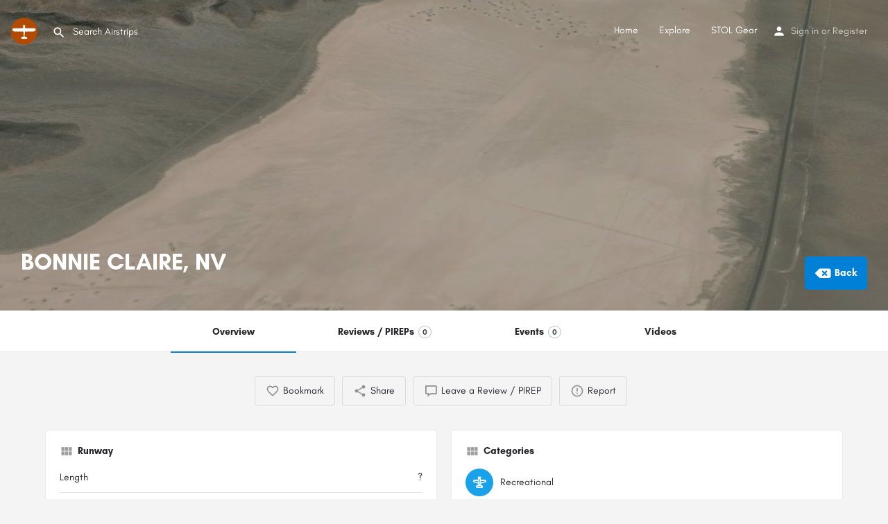

--- FILE ---
content_type: text/html; charset=UTF-8
request_url: https://www.shortfield.com/listing/bonnie-claire-nv/
body_size: 19815
content:
<!DOCTYPE html>
<html lang="en-US">
<head>
	<meta charset="UTF-8" />
	<meta name="viewport" content="width=device-width, initial-scale=1.0, maximum-scale=1.0, user-scalable=no" />
	<link rel="pingback" href="https://www.shortfield.com/xmlrpc.php">

	<title>BONNIE CLAIRE, NV &#8211; shortfield</title>
<meta name='robots' content='max-image-preview:large' />
<link rel='dns-prefetch' href='//api.tiles.mapbox.com' />
<link rel='dns-prefetch' href='//fonts.googleapis.com' />
<link rel='dns-prefetch' href='//s.w.org' />
<meta property="og:title" content="BONNIE CLAIRE, NV" />
<meta property="og:url" content="https://www.shortfield.com/listing/bonnie-claire-nv/" />
<meta property="og:site_name" content="shortfield" />
<meta property="og:type" content="profile" />
<meta property="og:description" content="" />
<link rel='preload' as='style' onload="this.onload=null;this.rel='stylesheet'" id='wp-block-library-css'  href='https://www.shortfield.com/wp-includes/css/dist/block-library/style.min.css?ver=5.7.14' type='text/css' media='all' />
<link rel='stylesheet' id='wc-block-vendors-style-css'  href='https://www.shortfield.com/wp-content/plugins/woocommerce/packages/woocommerce-blocks/build/vendors-style.css?ver=4.4.3' type='text/css' media='all' />
<link rel='preload' as='style' onload="this.onload=null;this.rel='stylesheet'" id='wc-block-style-css'  href='https://www.shortfield.com/wp-content/plugins/woocommerce/packages/woocommerce-blocks/build/style.css?ver=4.4.3' type='text/css' media='all' />
<link rel='stylesheet' id='contact-form-7-css'  href='https://www.shortfield.com/wp-content/plugins/contact-form-7/includes/css/styles.css?ver=5.4' type='text/css' media='all' />
<link rel='stylesheet' id='foobox-free-min-css'  href='https://www.shortfield.com/wp-content/plugins/foobox-image-lightbox/free/css/foobox.free.min.css?ver=2.7.16' type='text/css' media='all' />
<link rel='stylesheet' id='rs-plugin-settings-css'  href='https://www.shortfield.com/wp-content/plugins/revslider/public/assets/css/settings.css?ver=5.4.8.3' type='text/css' media='all' />
<style id='rs-plugin-settings-inline-css' type='text/css'>
#rs-demo-id {}
</style>
<link rel='stylesheet' id='topbar-css'  href='https://www.shortfield.com/wp-content/plugins/top-bar/inc/../css/topbar_style.css?ver=5.7.14' type='text/css' media='all' />
<link rel='stylesheet' id='woocommerce-layout-css'  href='https://www.shortfield.com/wp-content/plugins/woocommerce/assets/css/woocommerce-layout.css?ver=5.1.0' type='text/css' media='all' />
<link rel='stylesheet' id='woocommerce-smallscreen-css'  href='https://www.shortfield.com/wp-content/plugins/woocommerce/assets/css/woocommerce-smallscreen.css?ver=5.1.0' type='text/css' media='only screen and (max-width: 768px)' />
<link rel='stylesheet' id='woocommerce-general-css'  href='https://www.shortfield.com/wp-content/plugins/woocommerce/assets/css/woocommerce.css?ver=5.1.0' type='text/css' media='all' />
<style id='woocommerce-inline-inline-css' type='text/css'>
.woocommerce form .form-row .required { visibility: visible; }
</style>
<link rel='stylesheet' id='pdfprnt_frontend-css'  href='https://www.shortfield.com/wp-content/plugins/pdf-print/css/frontend.css?ver=2.2.8' type='text/css' media='all' />
<link rel='stylesheet' id='elementor-icons-css'  href='https://www.shortfield.com/wp-content/plugins/elementor/assets/lib/eicons/css/elementor-icons.min.css?ver=5.11.0' type='text/css' media='all' />
<link rel='stylesheet' id='elementor-animations-css'  href='https://www.shortfield.com/wp-content/plugins/elementor/assets/lib/animations/animations.min.css?ver=3.1.4' type='text/css' media='all' />
<link rel='stylesheet' id='elementor-frontend-legacy-css'  href='https://www.shortfield.com/wp-content/plugins/elementor/assets/css/frontend-legacy.min.css?ver=3.1.4' type='text/css' media='all' />
<link rel='stylesheet' id='elementor-frontend-css'  href='https://www.shortfield.com/wp-content/plugins/elementor/assets/css/frontend.min.css?ver=3.1.4' type='text/css' media='all' />
<link rel='stylesheet' id='elementor-post-9-css'  href='https://www.shortfield.com/wp-content/uploads/elementor/css/post-9.css?ver=1616025635' type='text/css' media='all' />
<link rel='stylesheet' id='font-awesome-5-all-css'  href='https://www.shortfield.com/wp-content/plugins/elementor/assets/lib/font-awesome/css/all.min.css?ver=3.1.4' type='text/css' media='all' />
<link rel='stylesheet' id='font-awesome-4-shim-css'  href='https://www.shortfield.com/wp-content/plugins/elementor/assets/lib/font-awesome/css/v4-shims.min.css?ver=3.1.4' type='text/css' media='all' />
<link rel='stylesheet' id='elementor-global-css'  href='https://www.shortfield.com/wp-content/uploads/elementor/css/global.css?ver=1616025635' type='text/css' media='all' />
<link rel='stylesheet' id='mapbox-gl-css'  href='https://api.tiles.mapbox.com/mapbox-gl-js/v1.9.0/mapbox-gl.css?ver=2.5.7' type='text/css' media='all' />
<link rel='stylesheet' id='mylisting-maps-css'  href='https://www.shortfield.com/wp-content/themes/my-listing/assets/dist/maps/mapbox/mapbox.css?ver=2.5.7' type='text/css' media='all' />
<link rel='stylesheet' id='mylisting-icons-css'  href='https://www.shortfield.com/wp-content/themes/my-listing/assets/dist/icons.css?ver=2.5.7' type='text/css' media='all' />
<link rel='stylesheet' id='mylisting-material-icons-css'  href='https://fonts.googleapis.com/icon?family=Material+Icons&#038;ver=5.7.14' type='text/css' media='all' />
<link rel='stylesheet' id='select2-css'  href='https://www.shortfield.com/wp-content/plugins/woocommerce/assets/css/select2.css?ver=5.1.0' type='text/css' media='all' />
<link rel='stylesheet' id='mylisting-vendor-css'  href='https://www.shortfield.com/wp-content/themes/my-listing/assets/dist/vendor.css?ver=2.5.7' type='text/css' media='all' />
<link rel='stylesheet' id='mylisting-frontend-css'  href='https://www.shortfield.com/wp-content/themes/my-listing/assets/dist/frontend.css?ver=2.5.7' type='text/css' media='all' />
<link rel='stylesheet' id='theme-styles-default-css'  href='https://www.shortfield.com/wp-content/themes/my-listing/style.css?ver=5.7.14' type='text/css' media='all' />
<style id='theme-styles-default-inline-css' type='text/css'>
:root{--e-global-typography-primary-font-family: GlacialIndifference;--e-global-typography-secondary-font-family: GlacialIndifference;--e-global-typography-text-font-family: GlacialIndifference;--e-global-typography-accent-font-family: GlacialIndifference;}
</style>
<link rel='stylesheet' id='mylisting-default-fonts-css'  href='https://www.shortfield.com/wp-content/themes/my-listing/assets/dist/default-fonts.css?ver=2.5.7' type='text/css' media='all' />
<link rel='stylesheet' id='child-style-css'  href='https://www.shortfield.com/wp-content/themes/my-listing-child/style.css?ver=5.7.14' type='text/css' media='all' />
<link rel='stylesheet' id='mylisting-dynamic-styles-css'  href='http://www.shortfield.com/wp-content/uploads/mylisting-dynamic-styles.css?ver=1761321233' type='text/css' media='all' />
<script type='text/javascript' src='https://www.shortfield.com/wp-includes/js/jquery/jquery.min.js?ver=3.5.1' id='jquery-core-js'></script>
<script type='text/javascript' src='https://www.shortfield.com/wp-includes/js/jquery/jquery-migrate.min.js?ver=3.3.2' id='jquery-migrate-js'></script>
<script type='text/javascript' src='https://www.shortfield.com/wp-content/plugins/e2pdf/js/e2pdf.frontend.js?ver=1.16.16' id='js/e2pdf.frontend-js'></script>
<script type='text/javascript' src='https://www.shortfield.com/wp-content/plugins/revslider/public/assets/js/jquery.themepunch.tools.min.js?ver=5.4.8.3' id='tp-tools-js'></script>
<script type='text/javascript' src='https://www.shortfield.com/wp-content/plugins/revslider/public/assets/js/jquery.themepunch.revolution.min.js?ver=5.4.8.3' id='revmin-js'></script>
<script type='text/javascript' id='topbar_frontjs-js-extra'>
/* <![CDATA[ */
var tpbr_settings = {"fixed":"notfixed","user_who":"notloggedin","guests_or_users":"all","message":"Attention: the new site is live, but not quite ready for use.  Login and user registration will be activated soon.","status":"inactive","yn_button":"nobutton","color":"#dd9933","button_text":"","button_url":"","button_behavior":"samewindow","is_admin_bar":"no","detect_sticky":"0"};
/* ]]> */
</script>
<script type='text/javascript' src='https://www.shortfield.com/wp-content/plugins/top-bar/inc/../js/tpbr_front.min.js?ver=5.7.14' id='topbar_frontjs-js'></script>
<script type='text/javascript' src='https://www.shortfield.com/wp-content/plugins/elementor/assets/lib/font-awesome/js/v4-shims.min.js?ver=3.1.4' id='font-awesome-4-shim-js'></script>
<script type='text/javascript' id='foobox-free-min-js-before'>
/* Run FooBox FREE (v2.7.16) */
var FOOBOX = window.FOOBOX = {
	ready: true,
	disableOthers: false,
	o: {wordpress: { enabled: true }, excludes:'.fbx-link,.nofoobox,.nolightbox,a[href*="pinterest.com/pin/create/button/"]', affiliate : { enabled: false }, error: "Could not load the item"},
	selectors: [
		".foogallery-container.foogallery-lightbox-foobox", ".foogallery-container.foogallery-lightbox-foobox-free", ".foobox"
	],
	pre: function( $ ){
		// Custom JavaScript (Pre)
		
	},
	post: function( $ ){
		// Custom JavaScript (Post)
		
		// Custom Captions Code
		
	},
	custom: function( $ ){
		// Custom Extra JS
		
	}
};
</script>
<script type='text/javascript' src='https://www.shortfield.com/wp-content/plugins/foobox-image-lightbox/free/js/foobox.free.min.js?ver=2.7.16' id='foobox-free-min-js'></script>
<link rel="https://api.w.org/" href="https://www.shortfield.com/wp-json/" /><link rel="alternate" type="application/json" href="https://www.shortfield.com/wp-json/wp/v2/job_listing/4239" /><link rel="EditURI" type="application/rsd+xml" title="RSD" href="https://www.shortfield.com/xmlrpc.php?rsd" />
<link rel="wlwmanifest" type="application/wlwmanifest+xml" href="https://www.shortfield.com/wp-includes/wlwmanifest.xml" /> 
<meta name="generator" content="WordPress 5.7.14" />
<meta name="generator" content="WooCommerce 5.1.0" />
<link rel="canonical" href="https://www.shortfield.com/listing/bonnie-claire-nv/" />
<link rel='shortlink' href='https://www.shortfield.com/?p=4239' />
<link rel="alternate" type="application/json+oembed" href="https://www.shortfield.com/wp-json/oembed/1.0/embed?url=https%3A%2F%2Fwww.shortfield.com%2Flisting%2Fbonnie-claire-nv%2F" />
<link rel="alternate" type="text/xml+oembed" href="https://www.shortfield.com/wp-json/oembed/1.0/embed?url=https%3A%2F%2Fwww.shortfield.com%2Flisting%2Fbonnie-claire-nv%2F&#038;format=xml" />
<script src="https://www.google.com/recaptcha/api.js?hl=en" async defer></script>
<script type="text/javascript">var MyListing = {"Helpers":{},"Handlers":{},"MapConfig":{"ClusterSize":35,"AccessToken":"pk.eyJ1Ijoic2hvcnRmaWVsZCIsImEiOiJ6TkczT2FrIn0.bkAyLz4lGpwaQsby9xmyuA","Language":"en","TypeRestrictions":[],"CountryRestrictions":[],"CustomSkins":{"custom_SF Topo":"mapbox:\/\/styles\/shortfield\/ckbjjpisb0mzx1ip4cek5wnge","custom_SF Satellite":"mapbox:\/\/styles\/shortfield\/ckg8951cl1gu619p74ft4pzsj"}}};</script><script type="text/javascript">var CASE27 = {"ajax_url":"https:\/\/www.shortfield.com\/wp-admin\/admin-ajax.php","login_url":"https:\/\/www.shortfield.com\/my-account\/","register_url":"https:\/\/www.shortfield.com\/my-account\/?register","mylisting_ajax_url":"\/?mylisting-ajax=1","env":"production","ajax_nonce":"501014fcfc","l10n":{"selectOption":"Select an option","errorLoading":"The results could not be loaded.","loadingMore":"Loading more results\u2026","noResults":"No results found","searching":"Searching\u2026","datepicker":{"format":"DD MMMM, YY","timeFormat":"h:mm A","dateTimeFormat":"DD MMMM, YY, h:mm A","timePicker24Hour":false,"firstDay":1,"applyLabel":"Apply","cancelLabel":"Cancel","customRangeLabel":"Custom Range","daysOfWeek":["Su","Mo","Tu","We","Th","Fr","Sa"],"monthNames":["January","February","March","April","May","June","July","August","September","October","November","December"]},"irreversible_action":"This is an irreversible action. Proceed anyway?","delete_listing_confirm":"Are you sure you want to delete this listing?","copied_to_clipboard":"Copied!","nearby_listings_location_required":"Enter a location to find nearby listings.","nearby_listings_retrieving_location":"Retrieving location...","nearby_listings_searching":"Searching for nearby listings...","geolocation_failed":"You must enable location to use this feature.","something_went_wrong":"Something went wrong.","all_in_category":"All in \"%s\"","invalid_file_type":"Invalid file type. Accepted types:","file_limit_exceeded":"You have exceeded the file upload limit (%d)."},"woocommerce":[],"js_field_html_img":"<div class=\"uploaded-file uploaded-image review-gallery-image job-manager-uploaded-file\">\t<span class=\"uploaded-file-preview\">\t\t\t\t\t<span class=\"job-manager-uploaded-file-preview\">\t\t\t\t<img src=\"\">\t\t\t<\/span>\t\t\t\t<a class=\"remove-uploaded-file review-gallery-image-remove job-manager-remove-uploaded-file\"><i class=\"mi delete\"><\/i><\/a>\t<\/span>\t<input type=\"hidden\" class=\"input-text\" name=\"\" value=\"b64:\"><\/div>","js_field_html":"<div class=\"uploaded-file  review-gallery-image job-manager-uploaded-file\">\t<span class=\"uploaded-file-preview\">\t\t\t\t\t<span class=\"job-manager-uploaded-file-name\">\t\t\t\t<i class=\"mi insert_drive_file uploaded-file-icon\"><\/i>\t\t\t\t<code><\/code>\t\t\t<\/span>\t\t\t\t<a class=\"remove-uploaded-file review-gallery-image-remove job-manager-remove-uploaded-file\"><i class=\"mi delete\"><\/i><\/a>\t<\/span>\t<input type=\"hidden\" class=\"input-text\" name=\"\" value=\"b64:\"><\/div>"};</script>	<noscript><style>.woocommerce-product-gallery{ opacity: 1 !important; }</style></noscript>
	<style type="text/css">.recentcomments a{display:inline !important;padding:0 !important;margin:0 !important;}</style><meta name="generator" content="Powered by Slider Revolution 5.4.8.3 - responsive, Mobile-Friendly Slider Plugin for WordPress with comfortable drag and drop interface." />
<script type="text/javascript">function setREVStartSize(e){									
						try{ e.c=jQuery(e.c);var i=jQuery(window).width(),t=9999,r=0,n=0,l=0,f=0,s=0,h=0;
							if(e.responsiveLevels&&(jQuery.each(e.responsiveLevels,function(e,f){f>i&&(t=r=f,l=e),i>f&&f>r&&(r=f,n=e)}),t>r&&(l=n)),f=e.gridheight[l]||e.gridheight[0]||e.gridheight,s=e.gridwidth[l]||e.gridwidth[0]||e.gridwidth,h=i/s,h=h>1?1:h,f=Math.round(h*f),"fullscreen"==e.sliderLayout){var u=(e.c.width(),jQuery(window).height());if(void 0!=e.fullScreenOffsetContainer){var c=e.fullScreenOffsetContainer.split(",");if (c) jQuery.each(c,function(e,i){u=jQuery(i).length>0?u-jQuery(i).outerHeight(!0):u}),e.fullScreenOffset.split("%").length>1&&void 0!=e.fullScreenOffset&&e.fullScreenOffset.length>0?u-=jQuery(window).height()*parseInt(e.fullScreenOffset,0)/100:void 0!=e.fullScreenOffset&&e.fullScreenOffset.length>0&&(u-=parseInt(e.fullScreenOffset,0))}f=u}else void 0!=e.minHeight&&f<e.minHeight&&(f=e.minHeight);e.c.closest(".rev_slider_wrapper").css({height:f})					
						}catch(d){console.log("Failure at Presize of Slider:"+d)}						
					};</script>
		<style type="text/css" id="wp-custom-css">
			.fs-tabs .tab-content {
 background:#ffffffb3;
 padding:20px;
 overflow:auto;
 border-radius:2px;
 border:1px solid rgba(0,0,0,.15);
 overflow:hidden
}

.sign-in-box .g-recaptcha {
    min-height: 98px;
    opacity: 1;
    -webkit-transition: opacity .2s ease;
    transition: opacity .2s ease;
}		</style>
		<style type="text/css" id="mylisting-element-queries">.featured-search[max-width~="1000px"] .form-group, .featured-search .filter-count-3 .form-group { width: calc(33.3% - 12px); margin-right: 18px; } .featured-search[max-width~="1000px"] .form-group:nth-child(3n), .featured-search .filter-count-3 .form-group:nth-child(3n) { margin-right: 0; } .featured-search[max-width~="750px"] .form-group, .featured-search .filter-count-2 .form-group { width: calc(50% - 5px); margin-right: 10px !important; } .featured-search[max-width~="750px"] .form-group:nth-child(2n), .featured-search .filter-count-2 .form-group:nth-child(2n) { margin-right: 0 !important; } .featured-search[max-width~="550px"] .form-group, .featured-search .filter-count-1 .form-group { width: 100%; margin-right: 0 !important; } </style><style type="text/css" id="mylisting-typography"></style></head>
<body class="job_listing-template-default single single-job_listing postid-4239 theme-my-listing woocommerce-no-js single-listing type-place cover-style-image my-listing elementor-default elementor-kit-9">

<div id="c27-site-wrapper"><div class="loader-bg main-loader background-color" style="background-color: #202125;">
	<div class="sk-double-bounce">
		<div class="sk-child sk-double-bounce1" style="background-color: #e26318;"></div>
		<div class="sk-child sk-double-bounce2" style="background-color: #e26318;"></div>
	</div>
</div>

<header class="c27-main-header header header-style-default header-dark-skin header-scroll-dark-skin hide-until-load header-scroll-hide header-fixed header-menu-right">
	<div class="header-skin"></div>
	<div class="header-container">
		<div class="header-top container-fluid">
			<div class="mobile-menu">
				<a href="#main-menu">
					<div class="mobile-menu-lines"><i class="mi menu"></i></div>
				</a>
			</div>

			<div class="logo">
									
					<a href="https://www.shortfield.com/" class="static-logo">
						<img src="https://www.shortfield.com/wp-content/uploads/2021/06/sf_site_logo-1024x1024.png">
					</a>
							</div>

			<div class="header-right">
									<div class="user-area signin-area">
						<i class="mi person user-area-icon"></i>
						<a href="https://www.shortfield.com/my-account/">
							Sign in						</a>
													<span>or</span>
							<a href="https://www.shortfield.com/my-account/?register">
								Register							</a>
											</div>
					<div class="mob-sign-in">
						<a href="https://www.shortfield.com/my-account/"><i class="mi person"></i></a>
					</div>

									
				
									<div class="search-trigger" data-toggle="modal" data-target="#quicksearch-mobile-modal">
						<a href="#"><i class="mi search"></i></a>
					</div>
							</div>
		</div>
		<div class="container-fluid header-bottom">

			<div class="header-bottom-wrapper row">
									<div class="quick-search-instance text-left" id="c27-header-search-form" data-focus="default">
	<form action="https://www.shortfield.com/explore/" method="GET">
		<div class="dark-forms header-search  search-shortcode-light">
			<i class="mi search"></i>
			<input type="search" placeholder="Search Airstrips" name="search_keywords" autocomplete="off">
			<div class="instant-results">
				<ul class="instant-results-list ajax-results"></ul>
				<button type="submit" class="buttons full-width button-5 search view-all-results all-results">
					<i class="mi search"></i>View all results				</button>
				<button type="submit" class="buttons full-width button-5 search view-all-results no-results">
					<i class="mi search"></i>No results				</button>
				<div class="loader-bg">
					
<div class="paper-spinner center-vh" style="width: 24px; height: 24px;">
	<div class="spinner-container active">
		<div class="spinner-layer layer-1" style="border-color: #777;">
			<div class="circle-clipper left">
				<div class="circle" style="border-width: 2.5px;"></div>
			</div><div class="gap-patch">
				<div class="circle" style="border-width: 2.5px;"></div>
			</div><div class="circle-clipper right">
				<div class="circle" style="border-width: 2.5px;"></div>
			</div>
		</div>
	</div>
</div>				</div>

									<ul class="instant-results-list default-results">
        				<li class="ir-cat">Featured</li>

													<li>
								<a href="https://www.shortfield.com/category/recreational/">
									<span class="cat-icon" style="background-color: #19a1ea;">
                                        			<i class="icon-airplane" style="color: #fff; "></i>
											</span>
									<span class="category-name">Recreational</span>
								</a>
							</li>
													<li>
								<a href="https://www.shortfield.com/category/restricted/">
									<span class="cat-icon" style="background-color: #19a1ea;">
                                        			<i class="fa fa-lock" style="color: #fff; "></i>
											</span>
									<span class="category-name">Restricted</span>
								</a>
							</li>
													<li>
								<a href="https://www.shortfield.com/category/off-airport/">
									<span class="cat-icon" style="background-color: #19a1ea;">
                                        			<i class="icon-location-map-1" style="color: #fff; "></i>
											</span>
									<span class="category-name">Off-Airport</span>
								</a>
							</li>
													<li>
								<a href="https://www.shortfield.com/category/abandoned/">
									<span class="cat-icon" style="background-color: #dd3333;">
                                        			<i class="fa fa-skull-crossbones" style="color: #fff; "></i>
											</span>
									<span class="category-name">Abandoned</span>
								</a>
							</li>
													<li>
								<a href="https://www.shortfield.com/category/outpost/">
									<span class="cat-icon" style="background-color: #81d742;">
                                        			<i class="mi local_grocery_store" style="color: #fff; "></i>
											</span>
									<span class="category-name">Outpost</span>
								</a>
							</li>
						
					</ul>
							</div>
		</div>
	</form>
</div>
									
				<div class="i-nav">
					<div class="mobile-nav-head">
						<div class="mnh-close-icon">
							<a href="#close-main-menu">
								<i class="mi menu"></i>
							</a>
						</div>

											</div>

					
					<ul id="menu-main-menu" class="main-menu main-nav"><li id="menu-item-63" class="menu-item menu-item-type-post_type menu-item-object-page menu-item-home menu-item-63"><a href="https://www.shortfield.com/"><i class="icon-places-home-3"></i> Home</a></li>
<li id="menu-item-64" class="menu-item menu-item-type-post_type menu-item-object-page menu-item-64"><a href="https://www.shortfield.com/explore/"><i class="fa fa-compass"></i> Explore</a></li>
<li id="menu-item-7454" class="menu-item menu-item-type-custom menu-item-object-custom menu-item-7454"><a target="_blank" rel="noopener" href="http://www.stolgear.com">STOL Gear</a></li>
</ul>
					<div class="mobile-nav-button">
											</div>

				</div>
				<div class="i-nav-overlay"></div>
			</div>
		</div>
	</div>
</header>



<div class="single-job-listing listing-no-logo" id="c27-single-listing">
    <input type="hidden" id="case27-post-id" value="4239">
    <input type="hidden" id="case27-author-id" value="1">

    <!-- <section> opening tag is omitted -->
        
<section class="featured-section profile-cover profile-cover-image hide-until-load"
	style="background-image: url('https://www.shortfield.com/wp-content/uploads/2021/07/default_cover_BONNIE-CLAIRE.jpg'); padding-bottom: 35%;">
    <div class="overlay"
         style="background-color: #242429;
                opacity: 0.4;"
        >
    </div>
<!-- Omit the closing </section> tag -->
        <div class="main-info-desktop">
            <div class="container listing-main-info">
                <div class="col-md-6">
                    <div class="profile-name no-tagline no-rating">
                        
                        <h1 class="case27-primary-text">
                            BONNIE CLAIRE, NV                                                                                </h1>
                        <div class="pa-below-title">
                            
                                                    </div>
                    </div>
                </div>

                <div class="col-md-6">
    <div class="listing-main-buttons detail-count-1">
        <ul>
            
                                                
<li id="cta-b1672f" class="lmb-calltoaction">
    <a href="https://www.shortfield.com/explore" rel="nofollow" >
    	<i class="fa fa-backspace"></i>    	<span>Back</span>
    </a>
</li>                                    </ul>
    </div>
</div>            </div>
        </div>
    </section>
    <div class="main-info-mobile">
            </div>
    <div class="profile-header">
        <div class="container">
            <div class="row">
                <div class="col-md-12">
                    <div class="profile-menu">
                        <ul class="cts-carousel">
                            <li>
                                    <a id="listing_tab_overview_toggle" data-section-id="overview" class="listing-tab-toggle toggle-tab-type-main" data-options="{}">
                                        Overview
                                        
                                        
                                                                            </a>
                                </li><li>
                                    <a id="listing_tab_reviews-pireps_toggle" data-section-id="reviews-pireps" class="listing-tab-toggle toggle-tab-type-comments" data-options="{}">
                                        Reviews / PIREPs
                                                                                    <span class="items-counter">0</span>
                                        
                                        
                                                                            </a>
                                </li><li>
                                    <a id="listing_tab_events_toggle" data-section-id="events" class="listing-tab-toggle toggle-tab-type-related_listings" data-options="{&quot;field_key&quot;:&quot;event-place-relation&quot;}">
                                        Events
                                        
                                                                                    <span class="items-counter hide"></span>
                                            <span class="c27-tab-spinner tab-spinner">
                                                <i class="fa fa-circle-o-notch fa-spin"></i>
                                            </span>
                                        
                                                                            </a>
                                </li><li>
                                    <a id="listing_tab_videos_toggle" data-section-id="videos" class="listing-tab-toggle toggle-tab-type-custom" data-options="{}">
                                        Videos
                                        
                                        
                                                                            </a>
                                </li>                            <li class="cts-prev">prev</li>
                            <li class="cts-next">next</li>
                        </ul>
                    </div>
                </div>
            </div>
        </div>
    </div>

    
<div class="container qla-container">
	<div class="quick-listing-actions">
		<ul class="cts-carousel">
																																												
<li id="qa-b1714f" class="">
    <a
    	href="#"
    	class="mylisting-bookmark-item "
    	data-listing-id="4239"
    	data-label="Bookmark"
    	data-active-label="Bookmarked"
        onclick="MyListing.Handlers.Bookmark_Button(event, this)"
    >
    	<i class="mi favorite_border"></i>    	<span class="action-label">Bookmark</span>
    </a>
</li>																
<li id="qa-428bb1" class="">
    <a href="#" id="qa-428bb1-dd" data-toggle="modal" data-target="#social-share-modal">
        <i class="mi share"></i>        <span>Share</span>
    </a>
</li>

																
<li id="qa-857082" class="">
    <a href="#" class="show-review-form">
    	<i class="icon-chat-bubble-square-1"></i>    	<span>Leave a Review / PIREP</span>
    </a>
</li>																																<li id="qa-cdcf45" class="">
    <a href="https://www.shortfield.com/my-account/">
    	<i class="mi error_outline"></i>    	<span>Report</span>
    </a>
</li>							
            <li class="cts-prev">prev</li>
            <li class="cts-next">next</li>
		</ul>
	</div>
</div>
    <div class="tab-content listing-tabs">
                    <section class="profile-body listing-tab tab-hidden tab-type-main tab-layout-two-columns pre-init" id="listing_tab_overview">

                
                    <div class="container tab-template-two-columns">
                        <div class="row ">

                            <div class="col-md-6"><div class="row cts-column-wrapper cts-main-column">
                            
<div class="col-md-12 block-type-table" id="block_lv4qbwo">
    <div class="element table-block">
        <div class="pf-head">
			<div class="title-style-1">
				<i class="mi view_module"></i>
				<h5>Runway</h5>
			</div>
        </div>
        <div class="pf-body">
            <ul class="extra-details">

                                    <li>
                        <div class="item-attr">Length</div>
                        <div class="item-property"><p>?</p>
</div>
                    </li>
                                    <li>
                        <div class="item-attr">Width</div>
                        <div class="item-property"><p>?</p>
</div>
                    </li>
                                    <li>
                        <div class="item-attr">Surface</div>
                        <div class="item-property"><p>HARDPAN</p>
</div>
                    </li>
                
            </ul>
        </div>
    </div>
</div>

<div class="col-md-12 block-type-table" id="block_iTx89Zp">
    <div class="element table-block">
        <div class="pf-head">
			<div class="title-style-1">
				<i class="mi apps"></i>
				<h5>Details</h5>
			</div>
        </div>
        <div class="pf-body">
            <ul class="extra-details">

                                    <li>
                        <div class="item-attr">Facility ID</div>
                        <div class="item-property"><p>No ID 136</p>
</div>
                    </li>
                                    <li>
                        <div class="item-attr">Elevation</div>
                        <div class="item-property"><p>4020</p>
</div>
                    </li>
                                    <li>
                        <div class="item-attr">CTAF</div>
                        <div class="item-property"><p>122.9</p>
</div>
                    </li>
                                    <li>
                        <div class="item-attr">State</div>
                        <div class="item-property"><p>NV</p>
</div>
                    </li>
                
            </ul>
        </div>
    </div>
</div>

<div class="col-md-12 block-type-location block-field-job_location" id="block_J5LCoRJ">
	<div class="element map-block">
		<div class="pf-head">
			<div class="title-style-1">
				<i class="mi map"></i>
				<h5>Location</h5>
			</div>
		</div>
		<div class="pf-body">
			<div class="contact-map">
				<div class="c27-map map" data-options="{&quot;items_type&quot;:&quot;custom-locations&quot;,&quot;marker_type&quot;:&quot;basic&quot;,&quot;locations&quot;:[{&quot;marker_lat&quot;:&quot;37.16996100000&quot;,&quot;marker_lng&quot;:&quot;-117.16047800000&quot;,&quot;marker_image&quot;:{&quot;url&quot;:&quot;https:\/\/www.shortfield.com\/wp-content\/themes\/my-listing\/assets\/images\/marker.jpg&quot;}}],&quot;skin&quot;:&quot;custom_SF Topo&quot;,&quot;zoom&quot;:11,&quot;draggable&quot;:true}"></div>
				<div class="c27-map-listings hide"></div>
			</div>
			<div class="map-block-address">
				<p>Lat: 37.16996100000 , Long: -117.16047800000 - NEVADA, USA</p>
									<div class="location-address"><a href="http://maps.google.com/maps?daddr=37.16996100000%2C-117.16047800000" target="_blank">Get Directions</a></div>							</div>
		</div>
	</div>
</div></div></div><div class="col-md-6"><div class="row cts-column-wrapper cts-side-column">
<div class="col-md-12 block-type-categories" id="block_ygCtWip">
	<div class="element">
		<div class="pf-head">
			<div class="title-style-1">
				<i class="mi view_module"></i>
				<h5>Categories</h5>
			</div>
		</div>
		<div class="pf-body">

			
<div class="listing-details item-count-1">
	<ul>

					<li>
				<a href="https://www.shortfield.com/category/recreational/">
					<span class="cat-icon" style="background-color: #19a1ea;">
                        			<i class="icon-airplane" style="color: #fff; "></i>
							</span>
					<span class="category-name">Recreational</span>
				</a>
			</li>
		
	</ul>
</div>
		</div>
	</div>
</div>
<div class="col-md-12 block-type-terms" id="block_GpeZfmA">
	<div class="element">
		<div class="pf-head">
			<div class="title-style-1">
				<i class="mi view_module"></i>
				<h5>Region</h5>
			</div>
		</div>
		<div class="pf-body">

			
				
<ul class="outlined-list details-list social-nav item-count-1">

			<li class="li_OC5aT06">
			<a href="https://www.shortfield.com/region/western-pacific/">
	            			<i class="icon-location-pin-4" style=""></i>
						<span>Western Pacific</span>
			</a>
		</li>
	
</ul>
			
		</div>
	</div>
</div>

<div class="col-md-12 block-type-terms" id="block_Wdkpw3D">
	<div class="element">
		<div class="pf-head">
			<div class="title-style-1">
				<i class="mi view_module"></i>
				<h5>Ownership</h5>
			</div>
		</div>
		<div class="pf-body">

			
				
<div class="listing-details item-count-1">
	<ul>

					<li>
				<a href="https://www.shortfield.com/ownership/public/">
					<span class="cat-icon" style="background-color: #19a1ea;">
                        			<i class="fa fa-lock-open" style=""></i>
							</span>
					<span class="category-name">Public</span>
				</a>
			</li>
		
	</ul>
</div>
			
		</div>
	</div>
</div>

<div class="col-md-12 block-type-author" id="block_7WvZPJv">
	<div class="element related-listing-block">
		<div class="pf-head">
			<div class="title-style-1">
				<i class="mi account_circle"></i>
				<h5>Author</h5>
			</div>
		</div>
		<div class="pf-body">
			<div class="event-host">
				<a href="https://www.shortfield.com/author/shortfield_tzucso/">
					<div class="avatar">
						<img src="https://www.shortfield.com/wp-content/uploads/listing-uploads/picture/2021/08/C8BDD63E-B10F-4EA1-AE98-403235CBA44C-150x150.png">
					</div>
					<div class="host-name">
						shortfield											</div>
				</a>
			</div>
					</div>
	</div>
</div>

                            </div></div>
                        </div>
                    </div>
                
                
                
                
                
            </section>
                    <section class="profile-body listing-tab tab-hidden tab-type-comments tab-layout-masonry pre-init" id="listing_tab_reviews-pireps">

                
                                    <div>
                                                
<div class="container">
	<div class="row">
		<div class="col-md-7">

												<div class="no-results-wrapper">
						<i class="no-results-icon material-icons">mood_bad</i>
						<li class="no_job_listings_found">No comments yet.</li>
					</div>
							
					</div>

					<div class="col-md-5">
				<div>
					<div class="element">
						<div class="pf-head">
							<div class="title-style-1">
								<i class="mi chat_bubble_outline"></i>
																	<h5>Add a review</h5>
															</div>
						</div>
						<div class="pf-body">

							<!-- Rating Field -->
							
							<!-- Gallery Field -->
							
							<!-- Author Field -->
							
							<!-- Email Field -->
							
							<!-- Message Field -->
							
							<!-- Cookies Field -->
							
							<!-- Submit Field -->
							
							
							<div class="sidebar-comment-form">
								
								<div class="">
										<div id="respond" class="comment-respond">
		<h3 id="reply-title" class="comment-reply-title">Leave a Reply &middot; <span><a rel="nofollow" id="cancel-comment-reply-link" href="/listing/bonnie-claire-nv/#respond" style="display:none;">Cancel reply</a></span></h3><p class="must-log-in">You must be <a href="https://www.shortfield.com/my-account/">logged in</a> to post a comment.</p>	</div><!-- #respond -->
									</div>
							</div>
						</div>
					</div>
				</div>
			</div>
		
	</div>
</div>
                    </div>
                
                
                
                
            </section>
                    <section class="profile-body listing-tab tab-hidden tab-type-related_listings tab-layout-masonry pre-init" id="listing_tab_events">

                
                
                                    <div class="container c27-related-listings-wrapper">
    <div class="row listings-loading tab-loader">
        <div class="loader-bg">
            
<div class="paper-spinner center-vh" style="width: 28px; height: 28px;">
	<div class="spinner-container active">
		<div class="spinner-layer layer-1" style="border-color: #777;">
			<div class="circle-clipper left">
				<div class="circle" style="border-width: 3px;"></div>
			</div><div class="gap-patch">
				<div class="circle" style="border-width: 3px;"></div>
			</div><div class="circle-clipper right">
				<div class="circle" style="border-width: 3px;"></div>
			</div>
		</div>
	</div>
</div>        </div>
    </div>
    <div class="row section-body i-section">
        <div class="c27-related-listings tab-contents"></div>
    </div>
    <div class="row">
        <div class="c27-related-listings-pagination tab-pagination"></div>
    </div>
</div>                
                
                
            </section>
                    <section class="profile-body listing-tab tab-hidden tab-type-custom tab-layout-full-width pre-init" id="listing_tab_videos">

                
                    <div class="container tab-template-full-width">
                        <div class="row ">

                            
                            
<div class="col-md-12 block-type-code" id="block_ep6VQJc">
	<div class="element content-block">
		<div class="pf-head">
			<div class="title-style-1">
				<i class="mi view_headline"></i>
				<h5>YouTube Search</h5>
			</div>
		</div>
		<div class="pf-body">
						<div class="yotu-playlist yotuwp yotu-limit-min   yotu-thumb-169  yotu-template-grid" data-yotu="6975c315eaadf" data-page="1" id="yotuwp-6975c315ea2b9" data-total="12" data-settings="[base64]" data-player="large" data-showdesc="on">
				<div>
										<div class="yotu-wrapper-player" style="width:600px">
												<div class="yotu-player">
							<div class="yotu-video-placeholder" id="yotu-player-6975c315eaadf"></div>
						</div>
						<div class="yotu-playing-status"></div>
											</div>

					<div class="yotu-pagination yotu-pager_layout-default yotu-pagination-top">
<a href="#" class="yotu-pagination-prev yotu-button-prs yotu-button-prs-1" data-page="prev">Prev</a>
<span class="yotu-pagination-current">1</span> <span>of</span> <span class="yotu-pagination-total">12</span>
<a href="#" class="yotu-pagination-next yotu-button-prs yotu-button-prs-1" data-page="next">Next</a>
</div>
<div class="yotu-videos yotu-mode-grid yotu-preset yotu-preset-gplus yotu-column-3 yotu-player-mode-large yotuhover-play-12">
	<ul>
					<li class=" yotu-first">
								<a href="#aaKt43Tj9YY" class="yotu-video" data-videoid="aaKt43Tj9YY" data-title="Piper Dakota:  Bonnie Claire Landing Strip" title="Piper Dakota:  Bonnie Claire Landing Strip">
					<div class="yotu-video-thumb-wrp">
						<div>
														<img class="yotu-video-thumb" src="https://i.ytimg.com/vi/aaKt43Tj9YY/sddefault.jpg" alt="Piper Dakota:  Bonnie Claire Landing Strip">	
													</div>
					</div>
											<h3 class="yotu-video-title">Piper Dakota:  Bonnie Claire Landing Strip</h3>
																					<div class="yotu-video-description">Landing on Bonnie Claire Lake.</div>
									</a>
				<div class="yotuwp-video-meta"></div>			</li>
				
						<li class="">
								<a href="#FqS1nOtGfOY" class="yotu-video" data-videoid="FqS1nOtGfOY" data-title="20 MOMENTS YOU WOULDN\'T BELIEVE IF NOT FILMED" title="20 MOMENTS YOU WOULDN'T BELIEVE IF NOT FILMED">
					<div class="yotu-video-thumb-wrp">
						<div>
														<img class="yotu-video-thumb" src="https://i.ytimg.com/vi/FqS1nOtGfOY/sddefault.jpg" alt="20 MOMENTS YOU WOULDN'T BELIEVE IF NOT FILMED">	
													</div>
					</div>
											<h3 class="yotu-video-title">20 MOMENTS YOU WOULDN'T BELIEVE IF NOT FILMED</h3>
																					<div class="yotu-video-description">20 MOMENTS IF IT WERE NOT FILMED, NO ONE WOULD BELIEVE!<br />
<br />
Check out these crazy moments if it were not filmed, no one would believe!<br />
.<br />
.<br />
📌Subscribe to never miss a video!<br />
🖤Leave a like if you enjoyed:)</div>
									</a>
				<div class="yotuwp-video-meta"></div>			</li>
				
						<li class="">
								<a href="#1zftV9SQ-Zw" class="yotu-video" data-videoid="1zftV9SQ-Zw" data-title="15 Celebrity Plastic Surgery Disasters" title="15 Celebrity Plastic Surgery Disasters">
					<div class="yotu-video-thumb-wrp">
						<div>
														<img class="yotu-video-thumb" src="https://i.ytimg.com/vi/1zftV9SQ-Zw/sddefault.jpg" alt="15 Celebrity Plastic Surgery Disasters">	
													</div>
					</div>
											<h3 class="yotu-video-title">15 Celebrity Plastic Surgery Disasters</h3>
																					<div class="yotu-video-description">To celebrities, getting plastic surgery is the same as how we regular folk get our cars fixed. It costs too much money, we don't know how to do it ourselves, and there's quite a massive chance that it will all go wrong anyway!<br />
<br />
Fortunately, we don't live in our cars (well, at least most of us don't...) but regrettably, for disastrous plastic surgery jobs, there's no hiding!<br />
<br />
We're not for one minute that people shouldn't get plastic surgery — it's always good to feel good about our looks, but these celebrities have made one thing clear: stay away from bad plastic surgeons!<br />
<br />
#Flist #HollywoodCeleb #PlasticSurgery</div>
									</a>
				<div class="yotuwp-video-meta"></div>			</li>
				
						<li class="">
								<a href="#ocVtlRJk-Tw" class="yotu-video" data-videoid="ocVtlRJk-Tw" data-title="Girl visits the doctor he calls the cops after seeing the ultrasound" title="Girl visits the doctor he calls the cops after seeing the ultrasound">
					<div class="yotu-video-thumb-wrp">
						<div>
														<img class="yotu-video-thumb" src="https://i.ytimg.com/vi/ocVtlRJk-Tw/sddefault.jpg" alt="Girl visits the doctor he calls the cops after seeing the ultrasound">	
													</div>
					</div>
											<h3 class="yotu-video-title">Girl visits the doctor he calls the cops after seeing the ultrasound</h3>
																					<div class="yotu-video-description">Thanks you are over 700k let make it 1M by Subscribing to our channel: https://www.youtube.com/channel/UCNSyZcDTp_K_fJbgfonTaEg<br />
<br />
Support us by Subscribe & like & share for more with activating bell thanks<br />
<br />
Facebook: ► https://www.facebook.com/Facts-Secret...<br />
<br />
instagram: ► https://www.instagram.com/facts8912/<br />
<br />
For contacts, suggestions and business do not hesitate to write us an E-mail larryjobs918@gmail.com<br />
<br />
Facts & Secrets NETWORK ©<br />
<br />
#Incredible_Stories<br />
#did_You_know <br />
#Story_Rewind</div>
									</a>
				<div class="yotuwp-video-meta"></div>			</li>
				
						<li class="">
								<a href="#3hvpRrqTWvA" class="yotu-video" data-videoid="3hvpRrqTWvA" data-title="Security Camera Captures What No One Was Supposed to See" title="Security Camera Captures What No One Was Supposed to See">
					<div class="yotu-video-thumb-wrp">
						<div>
														<img class="yotu-video-thumb" src="https://i.ytimg.com/vi/3hvpRrqTWvA/sddefault.jpg" alt="Security Camera Captures What No One Was Supposed to See">	
													</div>
					</div>
											<h3 class="yotu-video-title">Security Camera Captures What No One Was Supposed to See</h3>
																					<div class="yotu-video-description">Closed Circuit TV technology was invented by a German electrical engineer, initially for the purpose of learning about, not people. However, the U.S. government quickly picked up on this hot new wartime technology. And by 1949, they started selling this technology for use in the commercial space. And that’s how we have security cameras! And that is why we have moments like these, forever captured on film... Embarrassing robbery attempts, cats seeing ghosts, even daring rescues - these are the things that make for security footage gold! Especially when Security Camera Captures What No One Was Supposed to See<br />
<br />
For Copyright Issues, Please Feel Free to E-mail me: <br />
TSindustries32@hotmail.com</div>
									</a>
				<div class="yotuwp-video-meta"></div>			</li>
				
						<li class=" yotu-last">
								<a href="#5oM_Ko2HiUs" class="yotu-video" data-videoid="5oM_Ko2HiUs" data-title="Top 10 Actors Who Destroyed Their Careers With Plastic Surgery | Marathon" title="Top 10 Actors Who Destroyed Their Careers With Plastic Surgery | Marathon">
					<div class="yotu-video-thumb-wrp">
						<div>
														<img class="yotu-video-thumb" src="https://i.ytimg.com/vi/5oM_Ko2HiUs/sddefault.jpg" alt="Top 10 Actors Who Destroyed Their Careers With Plastic Surgery | Marathon">	
													</div>
					</div>
											<h3 class="yotu-video-title">Top 10 Actors Who Destroyed Their Careers With Plastic Surgery | Marathon</h3>
																					<div class="yotu-video-description">Top 10 Actors Who Destroyed Their Careers With Plastic Surgery | Marathon<br />
Subscribe To Beyond The Screen: https://bit.ly/2txTtSd <br />
Subscribe To Beyond The Screen Elite: https://bit.ly/36YGihb<br />
Watch Our Recent Videos Here: https://www.youtube.com/watch?v=BxLFzMsztkQ&list=UU-wo9eCtm-_oSjDBFu_3JNg<br />
<br />
More and more actors and celebrities in the industry have been choosing to get plastic surgery as beauty standards in Hollywood continue to morph into something unattainable. A subtle procedure can sometimes boost their confidence and with that their career, but sometimes a botched job or too much work can leave actors unable to book roles. From Mickey Rourke's boxing injuries affecting his career to Farrah Abraham's brand-new face, we have all the plastic surgery tea for you today with the Top 10 Actors Who Destroyed Their Careers With Plastic Surgery | Marathon here on Top 10 Beyond the Screen!<br />
<br />
#celebrities​ #top10 #exposed​ #regret​ #plasticsurgery #beforeandafter​ #top10celebrities​ #top10celebrity​ #hollywood​ #celebritynews​ #celebritygossip​ #hollywoodnews​ #hollywoodgossip<br />
<br />
Hosted By:<br />
Jocelyn Bedard: https://www.instagram.com/jocebedard/<br />
Johnny Rogers: https://www.instagram.com/thejohnnyrogers/<br />
Brie Roome: https://www.instagram.com/_brieroome<br />
Mackenzie Smith: http://instagram.com/mackenziesmitth<br />
<br />
Edited By:<br />
Dylan Lamovsek: https://twitter.com/uptownduck00</div>
									</a>
				<div class="yotuwp-video-meta"></div>			</li>
				
				</ul>
</div><div class="yotu-pagination yotu-pager_layout-default yotu-pagination-bottom">
<a href="#" class="yotu-pagination-prev yotu-button-prs yotu-button-prs-1" data-page="prev">Prev</a>
<span class="yotu-pagination-current">1</span> <span>of</span> <span class="yotu-pagination-total">12</span>
<a href="#" class="yotu-pagination-next yotu-button-prs yotu-button-prs-1" data-page="next">Next</a>
</div>
				</div>
			</div>
					</div>
	</div>
</div>
                            
                        </div>
                    </div>
                
                
                
                
                
            </section>
            </div>

    <section class="i-section similar-listings hide-until-load">
    <div class="container">
        <div class="row section-title">
            <h2 class="case27-primary-text">
                You May Also Be Interested In            </h2>
        </div>

        <div class="row section-body grid">
            <div class="col-lg-4 col-md-4 col-sm-4 col-xs-12 grid-item hide-priority"><div
    class="lf-item-container listing-preview type-place lf-type-2 post-4527 job_listing type-job_listing status-publish hentry job_listing_category-restricted region-western-pacific case27_job_listing_tags-mountains ownership-private  no-logo has-tagline has-info-fields level-normal priority-0"
    data-id="listing-id-4527"
    data-latitude="37.20155279073"
    data-longitude="-117.18391310001"
    data-category-icon="			&lt;i class=&quot;fa fa-lock&quot; style=&quot;color: #fff; background: #19a1ea; &quot;&gt;&lt;/i&gt;
		"
    data-category-color="#19a1ea"
    data-category-text-color="#fff"
    data-thumbnail="https://www.shortfield.com/wp-content/themes/my-listing/assets/images/marker.jpg"
    data-template="alternate"
>
<div class="lf-item lf-item-alternate" data-template="alternate">
    <a href="https://www.shortfield.com/listing/scotty-nv/">

        <div class="overlay" style="
    background-color: #242429;
    opacity: 0.4;
"></div>
        
                    <div class="lf-background" style="background-image: url('https://www.shortfield.com/wp-content/uploads/2021/07/default_cover_SCOTTY-768x576.jpg');"></div>
        
        <div class="lf-item-info-2">
            
            <h4 class="case27-secondary-text listing-preview-title">
                SCOTTY, NV                            </h4>

                            <h6>
The full name is &quot;Scotty&#039;s Intermediate Airfield&quot;.&nbsp; It is an
abandoned airfield, possibly of WW II&hellip;</h6>
            
            
<ul class="lf-contact">
	            <li >
            	                	<i class="icon-location-pin-add-2 sm-icon"></i>
            	                37.20155279073, -117.18391310001            </li>
        </ul>
        </div>

        <div class="lf-head">
    
    </div>    </a>

    </div>

        <div class="listing-details c27-footer-section">
            <ul class="c27-listing-preview-category-list">
                <li>
                    <a href="https://www.shortfield.com/category/restricted/">
                        <span class="cat-icon" style="background-color: #19a1ea;">
                            			<i class="fa fa-lock" style="color: #fff; "></i>
		                        </span>
                        <span class="category-name">Restricted</span>
                    </a>
                </li>

                            </ul>

            <div class="ld-info">
                <ul>
                                            <li class="item-preview" data-toggle="tooltip" data-placement="top" data-original-title="Quick view">
    <a href="#" type="button" class="c27-toggle-quick-view-modal" data-id="4527">
    	<i class="mi zoom_in"></i>
    </a>
</li>                                                                <li data-toggle="tooltip" data-placement="top" title="" data-original-title="Bookmark">
    <a class="c27-bookmark-button "
       data-listing-id="4527" onclick="MyListing.Handlers.Bookmark_Button(event, this)">
       <i class="mi favorite_border"></i>
    </a>
</li>                                    </ul>
            </div>
        </div>
    </div>
</div><div class="col-lg-4 col-md-4 col-sm-4 col-xs-12 grid-item hide-priority"><div
    class="lf-item-container listing-preview type-place lf-type-2 post-4286 job_listing type-job_listing status-publish hentry job_listing_category-restricted region-western-pacific ownership-private  no-logo no-tagline has-info-fields level-normal priority-0"
    data-id="listing-id-4286"
    data-latitude="37.35999300000"
    data-longitude="-117.38290800000"
    data-category-icon="			&lt;i class=&quot;fa fa-lock&quot; style=&quot;color: #fff; background: #19a1ea; &quot;&gt;&lt;/i&gt;
		"
    data-category-color="#19a1ea"
    data-category-text-color="#fff"
    data-thumbnail="https://www.shortfield.com/wp-content/themes/my-listing/assets/images/marker.jpg"
    data-template="alternate"
>
<div class="lf-item lf-item-alternate" data-template="alternate">
    <a href="https://www.shortfield.com/listing/gold-point-nv/">

        <div class="overlay" style="
    background-color: #242429;
    opacity: 0.4;
"></div>
        
                    <div class="lf-background" style="background-image: url('https://www.shortfield.com/wp-content/uploads/2021/07/default_cover_GOLD-POINT-768x576.jpg');"></div>
        
        <div class="lf-item-info-2">
            
            <h4 class="case27-secondary-text listing-preview-title">
                GOLD POINT, NV                            </h4>

            
            
<ul class="lf-contact">
	            <li >
            	                	<i class="icon-location-pin-add-2 sm-icon"></i>
            	                37.35999300000, -117.38290800000            </li>
        </ul>
        </div>

        <div class="lf-head">
    
    </div>    </a>

    </div>

        <div class="listing-details c27-footer-section">
            <ul class="c27-listing-preview-category-list">
                <li>
                    <a href="https://www.shortfield.com/category/restricted/">
                        <span class="cat-icon" style="background-color: #19a1ea;">
                            			<i class="fa fa-lock" style="color: #fff; "></i>
		                        </span>
                        <span class="category-name">Restricted</span>
                    </a>
                </li>

                            </ul>

            <div class="ld-info">
                <ul>
                                            <li class="item-preview" data-toggle="tooltip" data-placement="top" data-original-title="Quick view">
    <a href="#" type="button" class="c27-toggle-quick-view-modal" data-id="4286">
    	<i class="mi zoom_in"></i>
    </a>
</li>                                                                <li data-toggle="tooltip" data-placement="top" title="" data-original-title="Bookmark">
    <a class="c27-bookmark-button "
       data-listing-id="4286" onclick="MyListing.Handlers.Bookmark_Button(event, this)">
       <i class="mi favorite_border"></i>
    </a>
</li>                                    </ul>
            </div>
        </div>
    </div>
</div><div class="col-lg-4 col-md-4 col-sm-4 col-xs-12 grid-item hide-priority"><div
    class="lf-item-container listing-preview type-place lf-type-2 post-4867 job_listing type-job_listing status-publish hentry job_listing_category-recreational region-western-pacific case27_job_listing_tags-desert ownership-public  no-logo has-tagline has-info-fields level-normal priority-0"
    data-id="listing-id-4867"
    data-latitude="37.45683384082"
    data-longitude="-117.50752642646"
    data-category-icon="			&lt;i class=&quot;icon-airplane&quot; style=&quot;color: #fff; background: #19a1ea; &quot;&gt;&lt;/i&gt;
		"
    data-category-color="#19a1ea"
    data-category-text-color="#fff"
    data-thumbnail="https://www.shortfield.com/wp-content/themes/my-listing/assets/images/marker.jpg"
    data-template="alternate"
>
<div class="lf-item lf-item-alternate" data-template="alternate">
    <a href="https://www.shortfield.com/listing/lida-nv/">

        <div class="overlay" style="
    background-color: #242429;
    opacity: 0.4;
"></div>
        
                    <div class="lf-background" style="background-image: url('https://www.shortfield.com/wp-content/uploads/2021/07/default_cover_lida-768x576.jpg');"></div>
        
        <div class="lf-item-info-2">
            
            <h4 class="case27-secondary-text listing-preview-title">
                lida, NV                            </h4>

                            <h6>just found this one. no other info</h6>
            
            
<ul class="lf-contact">
	            <li >
            	                	<i class="icon-location-pin-add-2 sm-icon"></i>
            	                37.45683384082, -117.50752642646            </li>
        </ul>
        </div>

        <div class="lf-head">
    
    </div>    </a>

    </div>

        <div class="listing-details c27-footer-section">
            <ul class="c27-listing-preview-category-list">
                <li>
                    <a href="https://www.shortfield.com/category/recreational/">
                        <span class="cat-icon" style="background-color: #19a1ea;">
                            			<i class="icon-airplane" style="color: #fff; "></i>
		                        </span>
                        <span class="category-name">Recreational</span>
                    </a>
                </li>

                            </ul>

            <div class="ld-info">
                <ul>
                                            <li class="item-preview" data-toggle="tooltip" data-placement="top" data-original-title="Quick view">
    <a href="#" type="button" class="c27-toggle-quick-view-modal" data-id="4867">
    	<i class="mi zoom_in"></i>
    </a>
</li>                                                                <li data-toggle="tooltip" data-placement="top" title="" data-original-title="Bookmark">
    <a class="c27-bookmark-button "
       data-listing-id="4867" onclick="MyListing.Handlers.Bookmark_Button(event, this)">
       <i class="mi favorite_border"></i>
    </a>
</li>                                    </ul>
            </div>
        </div>
    </div>
</div>        </div>
    </div>
</section>
</div>
</div>
<footer class="footer footer-mini">
	<div class="container">
		
		<div class="row">
			<div class="col-md-12">
				<div class="footer-bottom">
					<div class="row">
													<div class="col-md-12 col-sm-12 col-xs-12 social-links">
								<ul id="menu-footer-social-links" class="main-menu social-nav"><li id="menu-item-18" class="menu-item menu-item-type-custom menu-item-object-custom menu-item-18"><a target="_blank" rel="noopener" href="https://www.facebook.com/shortfield/"><i class="fa fa-facebook-f"></i></a></li>
<li id="menu-item-3502" class="menu-item menu-item-type-custom menu-item-object-custom menu-item-3502"><a target="_blank" rel="noopener" href="https://www.youtube.com/channel/UCLyuCUrQlz0Jle2I-4Y5PnQ"><i class="fa fa-youtube-play"></i></a></li>
<li id="menu-item-20" class="menu-item menu-item-type-custom menu-item-object-custom menu-item-20"><a target="_blank" rel="noopener" href="https://www.instagram.com/shortfield_pilot/"><i class="fa fa-instagram"></i></a></li>
</ul>							</div>
												<div class="col-md-12 col-sm-12 col-xs-12 copyright">
							<p>© 2000-2025 shortfield.com</p>
						</div>
					</div>
				</div>
			</div>
		</div>
	</div>
</footer>
        <style type="text/css">
            .c27-main-header .logo img { height: 40px; }.c27-main-header:not(.header-scroll) .header-skin { background: rgba(0,0,0,0) !important; }.c27-main-header:not(.header-scroll) .header-skin { border-bottom: 1px solid rgba(0,0,0,0) !important; } .c27-main-header.header-scroll .header-skin{ background: #202125 !important; }.c27-main-header.header-scroll .header-skin { border-bottom: 1px solid #202125 !important; } .details-list .li_OC5aT06 a:hover i, .details-list .li_OC5aT06 a:hover .term-icon {
		background-color: #19a1ea !important;
		border-color: #19a1ea !important;
		color: #fff;
	}        </style>
        <!-- Quick view modal -->
<div id="quick-view" class="modal modal-27 quick-view-modal c27-quick-view-modal" role="dialog">
	<div class="container">
		<div class="modal-dialog">
			<div class="modal-content"></div>
		</div>
	</div>
	<div class="loader-bg">
		
<div class="paper-spinner center-vh" style="width: 28px; height: 28px;">
	<div class="spinner-container active">
		<div class="spinner-layer layer-1" style="border-color: #ddd;">
			<div class="circle-clipper left">
				<div class="circle" style="border-width: 3px;"></div>
			</div><div class="gap-patch">
				<div class="circle" style="border-width: 3px;"></div>
			</div><div class="circle-clipper right">
				<div class="circle" style="border-width: 3px;"></div>
			</div>
		</div>
	</div>
</div>	</div>
</div>
<!-- Modal - WC Cart Contents-->
<div id="wc-cart-modal" class="modal modal-27" role="dialog">
    <div class="modal-dialog modal-md">
	    <div class="modal-content">
	        <div class="sign-in-box">
				<div class="widget woocommerce widget_shopping_cart"><h2 class="widgettitle">Cart</h2><div class="widget_shopping_cart_content"></div></div>			</div>
		</div>
	</div>
</div><!-- Root element of PhotoSwipe. Must have class pswp. -->
<div class="pswp" tabindex="-1" role="dialog" aria-hidden="true">
<!-- Background of PhotoSwipe.
It's a separate element as animating opacity is faster than rgba(). -->
<div class="pswp__bg"></div>
<!-- Slides wrapper with overflow:hidden. -->
<div class="pswp__scroll-wrap">
    <!-- Container that holds slides.
        PhotoSwipe keeps only 3 of them in the DOM to save memory.
        Don't modify these 3 pswp__item elements, data is added later on. -->
        <div class="pswp__container">
            <div class="pswp__item"></div>
            <div class="pswp__item"></div>
            <div class="pswp__item"></div>
        </div>
        <!-- Default (PhotoSwipeUI_Default) interface on top of sliding area. Can be changed. -->
        <div class="pswp__ui pswp__ui--hidden">
            <div class="pswp__top-bar">
                <!--  Controls are self-explanatory. Order can be changed. -->
                <div class="pswp__counter"></div>
                <button class="pswp__button pswp__button--close" title="Close (Esc)"></button>
                <button class="pswp__button pswp__button--share" title="Share"></button>
                <button class="pswp__button pswp__button--fs" title="Toggle fullscreen"></button>
                <button class="pswp__button pswp__button--zoom" title="Zoom in/out"></button>
                <!-- Preloader demo http://codepen.io/dimsemenov/pen/yyBWoR -->
                <!-- element will get class pswp__preloader--active when preloader is running -->
                <div class="pswp__preloader">
                    <div class="pswp__preloader__icn">
                        <div class="pswp__preloader__cut">
                            <div class="pswp__preloader__donut"></div>
                        </div>
                    </div>
                </div>
            </div>
            <div class="pswp__share-modal pswp__share-modal--hidden pswp__single-tap">
                <div class="pswp__share-tooltip"></div>
            </div>
            <button class="pswp__button pswp__button--arrow--left" title="Previous (arrow left)">
            </button>
            <button class="pswp__button pswp__button--arrow--right" title="Next (arrow right)">
            </button>
            <div class="pswp__caption">
                <div class="pswp__caption__center"></div>
            </div>
        </div>
    </div>
</div><script id="mylisting-dialog-template" type="text/template">
	<div class="mylisting-dialog-wrapper">
		<div class="mylisting-dialog">
			<div class="mylisting-dialog--message"></div><!--
			 --><div class="mylisting-dialog--actions">
				<div class="mylisting-dialog--dismiss mylisting-dialog--action">Dismiss</div>
				<div class="mylisting-dialog--loading mylisting-dialog--action hide">
					
<div class="paper-spinner " style="width: 24px; height: 24px;">
	<div class="spinner-container active">
		<div class="spinner-layer layer-1" style="border-color: #777;">
			<div class="circle-clipper left">
				<div class="circle" style="border-width: 2.5px;"></div>
			</div><div class="gap-patch">
				<div class="circle" style="border-width: 2.5px;"></div>
			</div><div class="circle-clipper right">
				<div class="circle" style="border-width: 2.5px;"></div>
			</div>
		</div>
	</div>
</div>				</div>
			</div>
		</div>
	</div>
</script>        <a href="#" class="back-to-top">
            <i class="mi keyboard_arrow_up"></i>
        </a>
    					    <div id="quicksearch-mobile-modal" class="modal modal-27">
					    	<div class="modal-dialog modal-md">
					    		<div class="modal-content">
					    			<button type="button" class="close" data-dismiss="modal" aria-label="Close">
					    				<span aria-hidden="true">&times;</span>
					    			</button>
									<div class="quick-search-instance text-left" id="quicksearch-mobile" data-focus="always">
	<form action="https://www.shortfield.com/explore/" method="GET">
		<div class="dark-forms header-search  search-shortcode-light">
			<i class="mi search"></i>
			<input type="search" placeholder="Search Airstrips" name="search_keywords" autocomplete="off">
			<div class="instant-results">
				<ul class="instant-results-list ajax-results"></ul>
				<button type="submit" class="buttons full-width button-5 search view-all-results all-results">
					<i class="mi search"></i>View all results				</button>
				<button type="submit" class="buttons full-width button-5 search view-all-results no-results">
					<i class="mi search"></i>No results				</button>
				<div class="loader-bg">
					
<div class="paper-spinner center-vh" style="width: 24px; height: 24px;">
	<div class="spinner-container active">
		<div class="spinner-layer layer-1" style="border-color: #777;">
			<div class="circle-clipper left">
				<div class="circle" style="border-width: 2.5px;"></div>
			</div><div class="gap-patch">
				<div class="circle" style="border-width: 2.5px;"></div>
			</div><div class="circle-clipper right">
				<div class="circle" style="border-width: 2.5px;"></div>
			</div>
		</div>
	</div>
</div>				</div>

									<ul class="instant-results-list default-results">
        				<li class="ir-cat">Featured</li>

													<li>
								<a href="https://www.shortfield.com/category/recreational/">
									<span class="cat-icon" style="background-color: #19a1ea;">
                                        			<i class="icon-airplane" style="color: #fff; "></i>
											</span>
									<span class="category-name">Recreational</span>
								</a>
							</li>
													<li>
								<a href="https://www.shortfield.com/category/restricted/">
									<span class="cat-icon" style="background-color: #19a1ea;">
                                        			<i class="fa fa-lock" style="color: #fff; "></i>
											</span>
									<span class="category-name">Restricted</span>
								</a>
							</li>
													<li>
								<a href="https://www.shortfield.com/category/off-airport/">
									<span class="cat-icon" style="background-color: #19a1ea;">
                                        			<i class="icon-location-map-1" style="color: #fff; "></i>
											</span>
									<span class="category-name">Off-Airport</span>
								</a>
							</li>
													<li>
								<a href="https://www.shortfield.com/category/abandoned/">
									<span class="cat-icon" style="background-color: #dd3333;">
                                        			<i class="fa fa-skull-crossbones" style="color: #fff; "></i>
											</span>
									<span class="category-name">Abandoned</span>
								</a>
							</li>
													<li>
								<a href="https://www.shortfield.com/category/outpost/">
									<span class="cat-icon" style="background-color: #81d742;">
                                        			<i class="mi local_grocery_store" style="color: #fff; "></i>
											</span>
									<span class="category-name">Outpost</span>
								</a>
							</li>
						
					</ul>
							</div>
		</div>
	</form>
</div>								</div>
							</div>
						</div>
					    <div id="social-share-modal" class="social-share-modal modal modal-27">
        <ul class="share-options" aria-labelledby="qa-428bb1-dd">
                            <li><a href="http://www.facebook.com/share.php?u=https%3A%2F%2Fwww.shortfield.com%2Flisting%2Fbonnie-claire-nv%2F&#038;title=BONNIE+CLAIRE%2C+NV" class="cts-open-popup">
			<i class="fa fa-facebook" style="background-color: #3b5998;"></i>
			Facebook		</a></li>
                            <li><a href="http://twitter.com/share?text=BONNIE+CLAIRE%2C+NV&#038;url=https%3A%2F%2Fwww.shortfield.com%2Flisting%2Fbonnie-claire-nv%2F" class="cts-open-popup">
			<i class="fa fa-twitter" style="background-color: #4099FF;"></i>
			Twitter		</a></li>
                            <li><a href="https://api.whatsapp.com/send?text=BONNIE+CLAIRE%2C+NV+https%3A%2F%2Fwww.shortfield.com%2Flisting%2Fbonnie-claire-nv%2F" class="cts-open-popup">
			<i class="fa fa-whatsapp" style="background-color: #128c7e;"></i>
			WhatsApp		</a></li>
                            <li><a href="https://telegram.me/share/url?url=https://www.shortfield.com/listing/bonnie-claire-nv/&#038;text=BONNIE%20CLAIRE,%20NV" class="cts-open-popup">
			<i class="fa fa-telegram" style="background-color: #0088cc;"></i>
			Telegram		</a></li>
                            <li><a href="http://www.linkedin.com/shareArticle?mini=true&#038;url=https%3A%2F%2Fwww.shortfield.com%2Flisting%2Fbonnie-claire-nv%2F&#038;title=BONNIE+CLAIRE%2C+NV" class="cts-open-popup">
			<i class="fa fa-linkedin" style="background-color: #0077B5;"></i>
			LinkedIn		</a></li>
                            <li><a href="http://www.tumblr.com/share?v=3&#038;u=https%3A%2F%2Fwww.shortfield.com%2Flisting%2Fbonnie-claire-nv%2F&#038;t=BONNIE+CLAIRE%2C+NV" class="cts-open-popup">
			<i class="fa fa-tumblr" style="background-color: #35465c;"></i>
			Tumblr		</a></li>
                            <li><a href="http://vk.com/share.php?url=https%3A%2F%2Fwww.shortfield.com%2Flisting%2Fbonnie-claire-nv%2F&#038;title=BONNIE+CLAIRE%2C+NV" class="cts-open-popup">
			<i class="fa fa-vk" style="background-color: #5082b9;"></i>
			VKontakte		</a></li>
                            <li><a href="mailto:?subject=%5Bshortfield%5D%20BONNIE%20CLAIRE%2C%20NV&#038;body=https%3A%2F%2Fwww.shortfield.com%2Flisting%2Fbonnie-claire-nv%2F" class="">
			<i class="fa fa-envelope-o" style="background-color: #e74c3c;"></i>
			Mail		</a></li>
                            <li><a class="c27-copy-link" href="https://www.shortfield.com/listing/bonnie-claire-nv/" title="Copy link"><i class="fa fa-clone" style="background-color:#95a5a6;"></i><span>Copy link</span></a></li>
                    </ul>
    </div>
<script id="case27-basic-marker-template" type="text/template">
	<a href="#" class="marker-icon">
		<div class="marker-img" style="background-image: url({{marker-bg}});"></div>
	</a>
</script>
<script id="case27-traditional-marker-template" type="text/template">
	<div class="cts-marker-pin">
		<img src="https://www.shortfield.com/wp-content/themes/my-listing/assets/images/pin.png">
	</div>
</script>
<script id="case27-user-location-marker-template" type="text/template">
	<div class="cts-geoloc-marker"></div>
</script>
<script id="case27-marker-template" type="text/template">
	<a href="#" class="marker-icon {{listing-id}}">
		{{icon}}
		<div class="marker-img" style="background-image: url({{marker-bg}});"></div>
	</a>
</script><script type="application/ld+json">
{
    "@context": "http://www.schema.org",
    "@type": "LocalBusiness",
    "@id": "https://www.shortfield.com/listing/bonnie-claire-nv/",
    "name": "BONNIE CLAIRE, NV",
    "legalName": "BONNIE CLAIRE, NV",
    "url": "https://www.shortfield.com/listing/bonnie-claire-nv/",
    "photo": "http://www.shortfield.com/wp-content/uploads/2021/07/default_cover_BONNIE-CLAIRE.jpg",
    "image": "http://www.shortfield.com/wp-content/uploads/2021/07/default_cover_BONNIE-CLAIRE.jpg",
    "hasMap": "https://www.google.com/maps/@37.16996100000,-117.16047800000z",
    "address": "Lat: 37.16996100000 , Long: -117.16047800000 - NEVADA, USA",
    "contactPoint": {
        "@type": "ContactPoint",
        "contactType": "customer support"
    },
    "geo": {
        "@type": "GeoCoordinates",
        "latitude": "37.16996100000",
        "longitude": "-117.16047800000"
    }
}
</script>	<script type="text/javascript">
		(function () {
			var c = document.body.className;
			c = c.replace(/woocommerce-no-js/, 'woocommerce-js');
			document.body.className = c;
		})();
	</script>
	<link rel='stylesheet' id='yotu-style-css'  href='https://www.shortfield.com/wp-content/plugins/yotuwp-easy-youtube-embed/assets/css/frontend.min.css?ver=1.3.4.5' type='text/css' media='all' />
<link rel='stylesheet' id='yotu-icons-css'  href='https://www.shortfield.com/wp-content/plugins/yotuwp-easy-youtube-embed/assets/css/icons.min.css?ver=1.3.4.5' type='text/css' media='all' />
<link rel='stylesheet' id='yotupro-css'  href='https://www.shortfield.com/wp-content/plugins/yotuwp-pro/assets/css/style.css?ver=0.1.7' type='text/css' media='all' />
<link rel='stylesheet' id='yotupro-effs-css'  href='https://www.shortfield.com/wp-content/plugins/yotuwp-pro/assets/css/effs.css?ver=0.1.7' type='text/css' media='all' />
<script type='text/javascript' src='https://www.shortfield.com/wp-includes/js/dist/vendor/wp-polyfill.min.js?ver=7.4.4' id='wp-polyfill-js'></script>
<script type='text/javascript' id='wp-polyfill-js-after'>
( 'fetch' in window ) || document.write( '<script src="https://www.shortfield.com/wp-includes/js/dist/vendor/wp-polyfill-fetch.min.js?ver=3.0.0"></scr' + 'ipt>' );( document.contains ) || document.write( '<script src="https://www.shortfield.com/wp-includes/js/dist/vendor/wp-polyfill-node-contains.min.js?ver=3.42.0"></scr' + 'ipt>' );( window.DOMRect ) || document.write( '<script src="https://www.shortfield.com/wp-includes/js/dist/vendor/wp-polyfill-dom-rect.min.js?ver=3.42.0"></scr' + 'ipt>' );( window.URL && window.URL.prototype && window.URLSearchParams ) || document.write( '<script src="https://www.shortfield.com/wp-includes/js/dist/vendor/wp-polyfill-url.min.js?ver=3.6.4"></scr' + 'ipt>' );( window.FormData && window.FormData.prototype.keys ) || document.write( '<script src="https://www.shortfield.com/wp-includes/js/dist/vendor/wp-polyfill-formdata.min.js?ver=3.0.12"></scr' + 'ipt>' );( Element.prototype.matches && Element.prototype.closest ) || document.write( '<script src="https://www.shortfield.com/wp-includes/js/dist/vendor/wp-polyfill-element-closest.min.js?ver=2.0.2"></scr' + 'ipt>' );( 'objectFit' in document.documentElement.style ) || document.write( '<script src="https://www.shortfield.com/wp-includes/js/dist/vendor/wp-polyfill-object-fit.min.js?ver=2.3.4"></scr' + 'ipt>' );
</script>
<script type='text/javascript' src='https://www.shortfield.com/wp-includes/js/dist/hooks.min.js?ver=d0188aa6c336f8bb426fe5318b7f5b72' id='wp-hooks-js'></script>
<script type='text/javascript' src='https://www.shortfield.com/wp-includes/js/dist/i18n.min.js?ver=6ae7d829c963a7d8856558f3f9b32b43' id='wp-i18n-js'></script>
<script type='text/javascript' id='wp-i18n-js-after'>
wp.i18n.setLocaleData( { 'text direction\u0004ltr': [ 'ltr' ] } );
</script>
<script type='text/javascript' src='https://www.shortfield.com/wp-includes/js/dist/vendor/lodash.min.js?ver=4.17.21' id='lodash-js'></script>
<script type='text/javascript' id='lodash-js-after'>
window.lodash = _.noConflict();
</script>
<script type='text/javascript' src='https://www.shortfield.com/wp-includes/js/dist/url.min.js?ver=7c99a9585caad6f2f16c19ecd17a86cd' id='wp-url-js'></script>
<script type='text/javascript' id='wp-api-fetch-js-translations'>
( function( domain, translations ) {
	var localeData = translations.locale_data[ domain ] || translations.locale_data.messages;
	localeData[""].domain = domain;
	wp.i18n.setLocaleData( localeData, domain );
} )( "default", { "locale_data": { "messages": { "": {} } } } );
</script>
<script type='text/javascript' src='https://www.shortfield.com/wp-includes/js/dist/api-fetch.min.js?ver=25cbf3644d200bdc5cab50e7966b5b03' id='wp-api-fetch-js'></script>
<script type='text/javascript' id='wp-api-fetch-js-after'>
wp.apiFetch.use( wp.apiFetch.createRootURLMiddleware( "https://www.shortfield.com/wp-json/" ) );
wp.apiFetch.nonceMiddleware = wp.apiFetch.createNonceMiddleware( "fcc8eb1a33" );
wp.apiFetch.use( wp.apiFetch.nonceMiddleware );
wp.apiFetch.use( wp.apiFetch.mediaUploadMiddleware );
wp.apiFetch.nonceEndpoint = "https://www.shortfield.com/wp-admin/admin-ajax.php?action=rest-nonce";
</script>
<script type='text/javascript' id='contact-form-7-js-extra'>
/* <![CDATA[ */
var wpcf7 = [];
/* ]]> */
</script>
<script type='text/javascript' src='https://www.shortfield.com/wp-content/plugins/contact-form-7/includes/js/index.js?ver=5.4' id='contact-form-7-js'></script>
<script type='text/javascript' src='https://www.shortfield.com/wp-content/plugins/woocommerce/assets/js/jquery-blockui/jquery.blockUI.min.js?ver=2.70' id='jquery-blockui-js'></script>
<script type='text/javascript' id='wc-add-to-cart-js-extra'>
/* <![CDATA[ */
var wc_add_to_cart_params = {"ajax_url":"\/wp-admin\/admin-ajax.php","wc_ajax_url":"\/?wc-ajax=%%endpoint%%","i18n_view_cart":"View cart","cart_url":"https:\/\/www.shortfield.com\/cart\/","is_cart":"","cart_redirect_after_add":"no"};
/* ]]> */
</script>
<script type='text/javascript' src='https://www.shortfield.com/wp-content/plugins/woocommerce/assets/js/frontend/add-to-cart.min.js?ver=5.1.0' id='wc-add-to-cart-js'></script>
<script type='text/javascript' src='https://www.shortfield.com/wp-content/plugins/woocommerce/assets/js/js-cookie/js.cookie.min.js?ver=2.1.4' id='js-cookie-js'></script>
<script type='text/javascript' id='woocommerce-js-extra'>
/* <![CDATA[ */
var woocommerce_params = {"ajax_url":"\/wp-admin\/admin-ajax.php","wc_ajax_url":"\/?wc-ajax=%%endpoint%%"};
/* ]]> */
</script>
<script type='text/javascript' src='https://www.shortfield.com/wp-content/plugins/woocommerce/assets/js/frontend/woocommerce.min.js?ver=5.1.0' id='woocommerce-js'></script>
<script type='text/javascript' id='wc-cart-fragments-js-extra'>
/* <![CDATA[ */
var wc_cart_fragments_params = {"ajax_url":"\/wp-admin\/admin-ajax.php","wc_ajax_url":"\/?wc-ajax=%%endpoint%%","cart_hash_key":"wc_cart_hash_b24b13d46ed2da816937644d597f14dc","fragment_name":"wc_fragments_b24b13d46ed2da816937644d597f14dc","request_timeout":"5000"};
/* ]]> */
</script>
<script type='text/javascript' src='https://www.shortfield.com/wp-content/plugins/woocommerce/assets/js/frontend/cart-fragments.min.js?ver=5.1.0' id='wc-cart-fragments-js'></script>
<script type='text/javascript' src='https://api.tiles.mapbox.com/mapbox-gl-js/v1.9.0/mapbox-gl.js?ver=2.5.7' id='mapbox-gl-js'></script>
<script type='text/javascript' src='https://www.shortfield.com/wp-content/themes/my-listing/assets/dist/maps/mapbox/mapbox.js?ver=2.5.7' id='mylisting-maps-js'></script>
<script type='text/javascript' src='https://www.shortfield.com/wp-includes/js/jquery/ui/core.min.js?ver=1.12.1' id='jquery-ui-core-js'></script>
<script type='text/javascript' src='https://www.shortfield.com/wp-includes/js/jquery/ui/mouse.min.js?ver=1.12.1' id='jquery-ui-mouse-js'></script>
<script type='text/javascript' src='https://www.shortfield.com/wp-includes/js/jquery/ui/sortable.min.js?ver=1.12.1' id='jquery-ui-sortable-js'></script>
<script type='text/javascript' src='https://www.shortfield.com/wp-includes/js/dist/vendor/moment.min.js?ver=2.26.0' id='moment-js'></script>
<script type='text/javascript' id='moment-js-after'>
moment.updateLocale( 'en_US', {"months":["January","February","March","April","May","June","July","August","September","October","November","December"],"monthsShort":["Jan","Feb","Mar","Apr","May","Jun","Jul","Aug","Sep","Oct","Nov","Dec"],"weekdays":["Sunday","Monday","Tuesday","Wednesday","Thursday","Friday","Saturday"],"weekdaysShort":["Sun","Mon","Tue","Wed","Thu","Fri","Sat"],"week":{"dow":1},"longDateFormat":{"LT":"g:i a","LTS":null,"L":null,"LL":"F j, Y","LLL":"F j, Y g:i a","LLLL":null}} );
</script>
<script type='text/javascript' src='https://www.shortfield.com/wp-content/themes/my-listing/assets/vendor/select2/select2.js?ver=4.0.13' id='select2-js'></script>
<script type='text/javascript' src='https://www.shortfield.com/wp-content/themes/my-listing/assets/vendor/vuejs/vue.min.js?ver=2.6.11' id='vuejs-js'></script>
<script type='text/javascript' src='https://www.shortfield.com/wp-includes/js/jquery/ui/slider.min.js?ver=1.12.1' id='jquery-ui-slider-js'></script>
<script type='text/javascript' src='https://www.shortfield.com/wp-content/themes/my-listing/assets/dist/vendor.js?ver=2.5.7' id='mylisting-vendor-js'></script>
<script type='text/javascript' src='https://www.shortfield.com/wp-content/themes/my-listing/assets/dist/frontend.js?ver=2.5.7' id='c27-main-js'></script>
<script type='text/javascript' src='https://www.shortfield.com/wp-includes/js/comment-reply.min.js?ver=5.7.14' id='comment-reply-js'></script>
<script type='text/javascript' src='https://www.shortfield.com/wp-content/themes/my-listing/assets/dist/single-listing.js?ver=2.5.7' id='mylisting-single-js'></script>
<script type='text/javascript' src='https://www.shortfield.com/wp-includes/js/wp-embed.min.js?ver=5.7.14' id='wp-embed-js'></script>
<script type='text/javascript' id='yotu-script-js-extra'>
/* <![CDATA[ */
var yotujs = {"ajax_url":"https:\/\/www.shortfield.com\/wp-admin\/admin-ajax.php","player":{"mode":"large","width":"600","scrolling":"100","autoplay":0,"controls":1,"modestbranding":1,"loop":0,"autonext":0,"showinfo":1,"rel":1,"playing":0,"playing_description":0,"thumbnails":0,"cc_load_policy":"1","cc_lang_pref":"1","hl":"","iv_load_policy":"1"},"lang":{"1":"Forbidden: You do not have permission to access resource on this server.","2":"Resource not found, please ensure you has correct information.","3":"Resource not found, please inform administrator about issues.","4":"Search Results:","5":"YotuWP: An issue happend when getting the videos, please check your connection and refresh page again.","6":"YotuWP: 500 Internal Server Error. Please inform administrator about issues.","7":"Play next video.","8":"Play previous video.","9":"Please insert license key before verify","10":"Are you sure about deactivation current license for this domain?","11":"Checking..."}};
/* ]]> */
</script>
<script type='text/javascript' src='https://www.shortfield.com/wp-content/plugins/yotuwp-easy-youtube-embed/assets/js/frontend.min.js?ver=1.3.4.5' id='yotu-script-js'></script>
<script type='text/javascript' id='yotu-script-js-after'>
yotuwp.data.videos['aaKt43Tj9YY'] = ["Piper Dakota:  Bonnie Claire Landing Strip","Landing on Bonnie Claire Lake."];yotuwp.data.videos['FqS1nOtGfOY'] = ["20 MOMENTS YOU WOULDN&#39;T BELIEVE IF NOT FILMED","20 MOMENTS IF IT WERE NOT FILMED, NO ONE WOULD BELIEVE! Check out these crazy moments if it were not filmed, no one ..."];yotuwp.data.videos['1zftV9SQ-Zw'] = ["15 Celebrity Plastic Surgery Disasters","To celebrities, getting plastic surgery is the same as how we regular folk get our cars fixed. It costs too much money, we don't ..."];yotuwp.data.videos['ocVtlRJk-Tw'] = ["Girl visits the doctor he calls the cops after seeing the ultrasound","Thanks you are over 700k let make it 1M by Subscribing to our channel: ..."];yotuwp.data.videos['3hvpRrqTWvA'] = ["Security Camera Captures What No One Was Supposed to See","Closed Circuit TV technology was invented by a German electrical engineer, initially for the purpose of learning about, not people."];yotuwp.data.videos['5oM_Ko2HiUs'] = ["Top 10 Actors Who Destroyed Their Careers With Plastic Surgery | Marathon","Top 10 Actors Who Destroyed Their Careers With Plastic Surgery | Marathon Subscribe To Beyond The Screen: ..."];
</script>
<script type='text/javascript' src='https://www.shortfield.com/wp-content/plugins/yotuwp-pro/assets/js/yotupro.js?ver=0.1.7' id='yotupro-js'></script>
</body>
</html>

--- FILE ---
content_type: text/javascript
request_url: https://www.shortfield.com/wp-content/themes/my-listing/assets/dist/maps/mapbox/mapbox.js?ver=2.5.7
body_size: 13340
content:
! function (t) {
    "function" == typeof define && define.amd ? define("mapbox", t) : t()
}(function () {
    "use strict";

    function o(t) {
        return (o = "function" == typeof Symbol && "symbol" == typeof Symbol.iterator ? function (t) {
            return typeof t
        } : function (t) {
            return t && "function" == typeof Symbol && t.constructor === Symbol && t !== Symbol.prototype ? "symbol" : typeof t
        })(t)
    }

    function e(t) {
        if (t = Object.assign({}, t), !(this instanceof e)) throw new Error("MapboxLanguage needs to be called with the new keyword");
        this.setLanguage = this.setLanguage.bind(this), this._initialStyleUpdate = this._initialStyleUpdate.bind(this), this._defaultLanguage = t.defaultLanguage, this._isLanguageField = t.languageField || /^\{name/, this._getLanguageField = t.getLanguageField || function (t) {
            return "mul" === t ? "{name}" : "{name_" + t + "}"
        }, this._languageSource = t.languageSource || null, this._languageTransform = t.languageTransform || function (t, e) {
            return "ar" === e ? function (t) {
                var e = t.layers.map(function (t) {
                    if (!(t.layout || {})["text-field"]) return t;
                    return Object.assign({}, t, {
                        layout: Object.assign({}, t.layout, {
                            "text-letter-spacing": 0
                        })
                    })
                });
                return Object.assign({}, t, {
                    layers: e
                })
            }(t) : function (t) {
                var e = t.layers.map(function (t) {
                    if (!(t.layout || {})["text-field"]) return t;
                    var e = 0;
                    return "state_label" === t["source-layer"] && (e = .15), "marine_label" === t["source-layer"] && (/-lg/.test(t.id) && (e = .25), /-md/.test(t.id) && (e = .15), /-sm/.test(t.id) && (e = .1)), "place_label" === t["source-layer"] && (/-suburb/.test(t.id) && (e = .15), /-neighbour/.test(t.id) && (e = .1), /-islet/.test(t.id) && (e = .01)), "airport_label" === t["source-layer"] && (e = .01), "rail_station_label" === t["source-layer"] && (e = .01), "poi_label" === t["source-layer"] && /-scalerank/.test(t.id) && (e = .01), "road_label" === t["source-layer"] && (/-label-/.test(t.id) && (e = .01), /-shields/.test(t.id) && (e = .05)), Object.assign({}, t, {
                        layout: Object.assign({}, t.layout, {
                            "text-letter-spacing": e
                        })
                    })
                });
                return Object.assign({}, t, {
                    layers: e
                })
            }(t)
        }, this._excludedLayerIds = t.excludedLayerIds || [], this.supportedLanguages = t.supportedLanguages || ["ar", "en", "es", "fr", "de", "ja", "ko", "mul", "pt", "ru", "zh"]
    }

    function p(t, e, i, o) {
        return e.layout && e.layout["text-field"] && -1 === o.indexOf(e.id) ? Object.assign({}, e, {
            layout: Object.assign({}, e.layout, {
                "text-field": function (e, t, i) {
                    if (function (t, e) {
                            return "string" == typeof e && t.test(e)
                        }(e, t)) return i;
                    if (function (e, t) {
                            return t.stops && 0 < t.stops.filter(function (t) {
                                return e.test(t[1])
                            }).length
                        }(e, t)) {
                        var o = t.stops.map(function (t) {
                            return e.test(t[1]) ? [t[0], i] : t
                        });
                        return Object.assign({}, t, {
                            stops: o
                        })
                    }
                    return t
                }(t, e.layout["text-field"], i)
            })
        }) : e
    }

    function i(t) {
        var e = navigator.languages ? navigator.languages[0] : navigator.language || navigator.userLanguage,
            i = e.split("-"),
            o = e;
        return 1 < i.length && (o = i[0]), -1 < t.indexOf(o) ? o : null
    }
    var t, n;
    MyListing.Maps = {
            options: {
                locations: [],
                zoom: 12,
                minZoom: 0,
                maxZoom: 30,
                skin: "skin1",
                marker_type: "basic",
                gestureHandling: "greedy",
                cluster_markers: !0,
                draggable: !0,
                scrollwheel: !1
            },
            instances: [],
            skins: [],
            init: function () {},
            getInstance: function (e) {
                var t = MyListing.Maps.instances.filter(function (t) {
                    return t.id == e
                });
                return !(!t || !t.length) && t[0]
            }
        }, jQuery(function (n) {
            n('.form-location-autocomplete, input[name="job_location"], input[name="_job_location"]').each(function (t, e) {
                new MyListing.Maps.Autocomplete(e)
            }), MyListing.Geocoder = new MyListing.Maps.Geocoder, n(".cts-get-location").click(function (t) {
                t.preventDefault();
                var e = n(n(this).data("input")),
                    i = n(this).data("map"),
                    o = null;
                e.length && (i.length && (o = MyListing.Maps.getInstance(i)) && MyListing.Geocoder.setMap(o.instance), MyListing.Geocoder.getUserLocation({
                    receivedAddress: function (t) {
                        if (e.val(t.address), e.data("autocomplete")) return e.data("autocomplete").fireChangeEvent(t)
                    }
                }))
            })
        }), jQuery(function (l) {
            l(document).on("maps:loaded", function () {
                if (document.getElementById("location-picker-map")) {
                    var i = MyListing.Maps.getInstance("location-picker-map").instance,
                        t = l(".location-field-wrapper"),
                        e = t.data("options"),
                        o = t.find(".location-coords"),
                        n = t.find(".latitude-input"),
                        s = t.find(".longitude-input"),
                        a = t.find(".address-input"),
                        r = t.find('.lock-pin input[type="checkbox"]'),
                        p = t.find(".enter-coordinates-toggle > span"),
                        u = new MyListing.Maps.Marker({
                            position: g(),
                            map: i,
                            template: {
                                type: "traditional"
                            }
                        });
                    i.addListener("click", function (t) {
                        if (!r.prop("checked")) {
                            var e = i.getClickPosition(t);
                            u.setPosition(e), n.val(e.getLatitude()), s.val(e.getLongitude()), MyListing.Geocoder.geocode(e.toGeocoderFormat(), function (t) {
                                t && a.val(t.address)
                            })
                        }
                    }), a.on("autocomplete:change", function (t) {
                        if (!r.prop("checked") && t.detail.place && t.detail.place.latitude && t.detail.place.longitude) {
                            var e = new MyListing.Maps.LatLng(t.detail.place.latitude, t.detail.place.longitude);
                            u.setPosition(e), n.val(t.detail.place.latitude), s.val(t.detail.place.longitude), i.panTo(e)
                        }
                    }), i.addListenerOnce("idle", function (t) {
                        i.setZoom(12)
                    }), r.on("change", function (t) {
                        i.trigger("resize"), i.setCenter(g())
                    }).change(), p.click(function (t) {
                        o.toggleClass("hide")
                    }), n.blur(c), s.blur(c)
                }

                function c() {
                    var t = g();
                    u.setPosition(t), i.panTo(t), "" !== n.val().trim() && "" !== s.val().trim() && (n.val(t.getLatitude()), s.val(t.getLongitude()))
                }

                function g() {
                    return n.val().trim() && s.val().trim() ? new MyListing.Maps.LatLng(n.val(), s.val()) : new MyListing.Maps.LatLng(e["default-lat"], e["default-lng"])
                }
            })
        }), MyListing.Maps.Autocomplete = function (t) {
            jQuery(t).data("autocomplete", this), this.init(t)
        }, MyListing.Maps.Autocomplete.prototype.init = function (t) {}, MyListing.Maps.Autocomplete.prototype.fireChangeEvent = function (t) {
            var e = document.createEvent("CustomEvent");
            e.initCustomEvent("autocomplete:change", !1, !0, {
                place: t || !1
            }), this.el.dispatchEvent(e)
        }, MyListing.Maps.Clusterer = function (t) {
            this.init(t)
        }, MyListing.Maps.Clusterer.prototype.init = function (t) {}, MyListing.Maps.Geocoder = function () {
            this.init()
        }, MyListing.Maps.Geocoder.prototype.init = function () {}, MyListing.Maps.Geocoder.prototype.geocode = function (t, e, i) {}, MyListing.Maps.Geocoder.prototype.formatFeature = function (t) {}, MyListing.Maps.Geocoder.prototype.getUserLocation = function (i) {
            i = jQuery.extend({
                shouldFetchAddress: !0,
                receivedCoordinates: function () {},
                receivedAddress: function () {},
                geolocationFailed: function () {}
            }, i);
            if (!navigator.geolocation) return i.geolocationFailed();
            navigator.geolocation.getCurrentPosition(function (t) {
                if (i.receivedCoordinates(t), !1 !== i.shouldFetchAddress) {
                    var e = new MyListing.Maps.LatLng(t.coords.latitude, t.coords.longitude);
                    MyListing.Geocoder.geocode(e.toGeocoderFormat(), function (t) {
                        return t ? i.receivedAddress(t) : (console.log("Couldn't determine your location."), i.geolocationFailed())
                    })
                }
            }, function () {
                i.geolocationFailed()
            })
        }, MyListing.Maps.Geocoder.prototype.setMap = function (t) {
            this.map = t
        }, MyListing.Maps.Map = function (t) {
            this.$el = jQuery(t), this.init(t)
        }, MyListing.Maps.Map.prototype.init = function () {}, MyListing.Maps.Map.prototype.setZoom = function (t) {}, MyListing.Maps.Map.prototype.getZoom = function () {}, MyListing.Maps.Map.prototype.getMinZoom = function () {}, MyListing.Maps.Map.prototype.getMaxZoom = function () {}, MyListing.Maps.Map.prototype.setCenter = function (t) {}, MyListing.Maps.Map.prototype.fitBounds = function (t) {}, MyListing.Maps.Map.prototype.panTo = function (t) {}, MyListing.Maps.Map.prototype.getClickPosition = function (t) {}, MyListing.Maps.Map.prototype.addListener = function (t, e) {}, MyListing.Maps.Map.prototype.addListenerOnce = function (t, e) {}, MyListing.Maps.Map.prototype.trigger = function (t) {}, MyListing.Maps.Map.prototype.addControl = function (t) {}, MyListing.Maps.Map.prototype.getSourceObject = function () {
            return this.map
        }, MyListing.Maps.Map.prototype.getSourceEvent = function (t) {
            return void 0 !== this.events[t] ? this.events[t] : t
        }, MyListing.Maps.Map.prototype.closePopups = function () {
            this.trigger("mylisting:closing_popups");
            for (var t = 0; t < this.markers.length; t++) "object" === o(this.markers[t].options.popup) && this.markers[t].options.popup.hide()
        }, MyListing.Maps.Map.prototype.removeMarkers = function () {
            for (var t = 0; t < this.markers.length; t++) this.markers[t].remove();
            this.markers.length = 0, this.markers = []
        }, MyListing.Maps.Map.prototype._maybeAddMarkers = function () {
            //alert("_maybeAddMarkers");
            //this._addMarkersThroughQuery();
            var i = this;
            if (i.markers = [], i.trigger("updating_markers"), "custom-locations" == i.options.items_type && i.options.locations.length) {
                "basic" == i.options.marker_type && i.options.locations.forEach(function (t) {
                    i._addBasicMarker(t)
                }), "advanced" == i.options.marker_type && i.options.locations.forEach(function (t) {
                    var e = new MyListing.Maps.Marker({
                        position: new MyListing.Maps.LatLng(t.marker_lat, t.marker_lng),
                        map: i,
                        popup: new MyListing.Maps.Popup,
                        template: {
                            type: "advanced",
                            thumbnail: t.marker_image.url
                        }
                    });
                    i.markers.push(e), i.bounds.extend(e.getPosition())
                });
                var t = function (t) {
                    15 < this.getZoom() && this.setZoom(this.options.zoom)
                };
                i.addListenerOnce("zoom_changed", t.bind(i)), i.addListenerOnce("bounds_changed", t.bind(i)), i.fitBounds(i.bounds), i.trigger("updated_markers")
            }
            "listings" == i.options.items_type && i.options.listings_query.lat && i.options.listings_query.lng && i.options.listings_query.radius && i.options.listings_query.listing_type && i.options._section_id && this._addMarkersThroughQuery()

        }, MyListing.Maps.Map.prototype._addBasicMarker = function (i) {
            var o = this;
            if (i.marker_lat && i.marker_lng) {
                var t = new MyListing.Maps.Marker({
                    position: new MyListing.Maps.LatLng(i.marker_lat, i.marker_lng),
                    map: o,
                    template: {
                        type: "basic",
                        thumbnail: i.marker_image.url
                    }
                });
                o.markers.push(t), o.bounds.extend(t.getPosition())
            } else i.address && MyListing.Geocoder.geocode(i.address, function (t) {
                if (!t) return !1;
                var e = new MyListing.Maps.Marker({
                    position: new MyListing.Maps.LatLng(t.latitude, t.longitude),
                    map: o,
                    template: {
                        type: "basic",
                        thumbnail: i.marker_image.url
                    }
                });
                o.markers.push(e), o.bounds.extend(e.getPosition()), o.fitBounds(o.bounds), o.setZoom(o.options.zoom)

            })
        }, MyListing.Maps.Map.prototype._addMarkersThroughQuery = function () {
            //alert("get markers through query:"+CASE27.mylisting_ajax_url + "&action=get_listings&security=" + CASE27.ajax_nonce);
            var n = this;
            n.$el.addClass("mylisting-map-loading"), jQuery.ajax({
                url: CASE27.mylisting_ajax_url + "&action=get_listings&security=" + CASE27.ajax_nonce,
                type: "GET",
                dataType: "json",
                data: {
                    listing_type: n.options.listings_query.listing_type,
                    form_data: {
                        proximity: n.options.listings_query.radius,
                        lat: n.options.listings_query.lat,
                        lng: n.options.listings_query.lng,
                        search_location: "radius search",
                        per_page: n.options.listings_query.count
                    }
                },
                success: function (t) {
                    jQuery("#" + n.options._section_id).find(".c27-map-listings").html(t.html), jQuery("#" + n.options._section_id).find(".c27-map-listings .lf-item-container").each(function (t, e) {
                        var i = jQuery(e);
                        if (i.data("latitude") && i.data("longitude")) {
                            var o = new MyListing.Maps.Marker({
                                position: new MyListing.Maps.LatLng(i.data("latitude"), i.data("longitude")),
                                map: n,
                                popup: new MyListing.Maps.Popup({
                                    content: '<div class="lf-item-container lf-type-2">' + i.html() + "</div>"
                                }),
                                template: {
                                    type: "advanced",
                                    thumbnail: i.data("thumbnail"),
                                    icon_name: i.data("category-icon"),
                                    icon_color: i.data("category-text-color"),
                                    icon_background_color: i.data("category-color"),
                                    listing_id: i.data("id")
                                }
                            });
                            n.markers.push(o), n.bounds.extend(o.getPosition())
                        }
                    }), jQuery(".lf-background-carousel").owlCarousel({
                        margin: 20,
                        items: 1,
                        loop: !0
                    }), n.fitBounds(n.bounds), n.trigger("updated_markers"), n.$el.removeClass("mylisting-map-loading")
                }
            })
        }, MyListing.Maps.Marker = function (t) {
            this.options = jQuery.extend(!0, {
                position: !1,
                map: !1,
                popup: !1,
                template: {
                    type: "basic",
                    icon_name: "",
                    icon_color: "",
                    icon_background_color: "",
                    listing_id: "",
                    thumbnail: ""
                }
            }, t), this.init(t)
        }, MyListing.Maps.Marker.prototype.init = function (t) {}, MyListing.Maps.Marker.prototype.getPosition = function () {}, MyListing.Maps.Marker.prototype.setPosition = function (t) {}, MyListing.Maps.Marker.prototype.setMap = function (t) {}, MyListing.Maps.Marker.prototype.remove = function () {}, MyListing.Maps.Marker.prototype.getTemplate = function () {
            var t = document.createElement("div");
            t.className = "marker-container", t.style.position = "absolute", t.style.cursor = "pointer", t.style.zIndex = 10;
            var e = "";
            return "basic" == this.options.template.type && (e = jQuery("#case27-basic-marker-template").html().replace("{{marker-bg}}", this.options.template.thumbnail)), "traditional" == this.options.template.type && (e = jQuery("#case27-traditional-marker-template").html()), "user-location" == this.options.template.type && (e = jQuery("#case27-user-location-marker-template").html()), "advanced" == this.options.template.type && (e = jQuery("#case27-marker-template").html().replace("{{icon}}", this.options.template.icon_name).replace("{{icon-bg}}", this.options.template.icon_background_color).replace("{{listing-id}}", this.options.template.listing_id).replace("{{marker-bg}}", this.options.template.thumbnail).replace("{{icon-color}}", this.options.template.icon_color)), jQuery(t).append(e), t
        }, MyListing.Maps.Popup = function (t) {
            this.options = jQuery.extend(!0, {
                content: "",
                classes: "cts-map-popup cts-listing-popup infoBox cts-popup-hidden",
                position: !1,
                map: !1
            }, t), this.init(t)
        }, MyListing.Maps.Popup.prototype.init = function (t) {}, MyListing.Maps.Popup.prototype.setContent = function (t) {}, MyListing.Maps.Popup.prototype.setPosition = function (t) {}, MyListing.Maps.Popup.prototype.setMap = function (t) {}, MyListing.Maps.Popup.prototype.remove = function () {}, MyListing.Maps.Popup.prototype.show = function () {}, MyListing.Maps.Popup.prototype.hide = function () {}, MyListing.Maps.LatLng = function (t, e) {
            this.init(t, e)
        }, MyListing.Maps.LatLng.prototype.init = function (t, e) {}, MyListing.Maps.LatLng.prototype.getLatitude = function () {}, MyListing.Maps.LatLng.prototype.getLongitude = function () {}, MyListing.Maps.LatLng.prototype.toGeocoderFormat = function () {}, MyListing.Maps.LatLng.prototype.getSourceObject = function () {
            return this.latlng
        }, MyListing.Maps.LatLngBounds = function (t, e) {
            this.init(t, e)
        }, MyListing.Maps.LatLngBounds.prototype.init = function (t, e) {}, MyListing.Maps.LatLngBounds.prototype.extend = function (t) {}, MyListing.Maps.LatLngBounds.prototype.empty = function () {}, MyListing.Maps.LatLngBounds.prototype.getSourceObject = function () {
            return this.bounds
        }, e.prototype.setLanguage = function (t, e) {
            if (this.supportedLanguages.indexOf(e) < 0) throw new Error("Language " + e + " is not supported");
            var i = this._languageSource || function (i) {
                return Object.keys(i.sources).filter(function (t) {
                    var e = i.sources[t];
                    return /mapbox-streets-v\d/.test(e.url)
                })[0]
            }(t);
            if (!i) return t;
            var o = this._getLanguageField(e),
                n = this._isLanguageField,
                s = this._excludedLayerIds,
                a = t.layers.map(function (t) {
                    return t.source === i ? p(n, t, o, s) : t
                }),
                r = Object.assign({}, t, {
                    layers: a
                });
            return this._languageTransform(r, e)
        }, e.prototype._initialStyleUpdate = function () {
            var t = this._map.getStyle(),
                e = this._defaultLanguage || i(this.supportedLanguages);
            this._map.off("styledata", this._initialStyleUpdate), this._map.setStyle(this.setLanguage(t, e))
        }, e.prototype.onAdd = function (t) {
            return this._map = t, this._map.on("styledata", this._initialStyleUpdate), this._container = document.createElement("div"), this._container
        }, e.prototype.onRemove = function () {
            this._map.off("styledata", this._initialStyleUpdate), this._map = void 0
        }, "undefined" != typeof module && void 0 !== module.exports ? module.exports = e : ("function" != typeof Object.assign && Object.defineProperty(Object, "assign", {
            value: function (t, e) {
                if (null === t) throw new TypeError("Cannot convert undefined or null to object");
                for (var i = Object(t), o = 1; o < arguments.length; o++) {
                    var n = arguments[o];
                    if (null !== n)
                        for (var s in n) Object.prototype.hasOwnProperty.call(n, s) && (i[s] = n[s])
                }
                return i
            },
            writable: !0,
            configurable: !0
        }), window.MapboxLanguage = e), MyListing.Maps.Marker.prototype.init = function (t) {
            this.options = jQuery.extend(!0, {
                position: !1,
                map: !1,
                popup: !1,
                template: {
                    type: "basic",
                    icon_name: "",
                    icon_color: "",
                    icon_background_color: "",
                    listing_id: "",
                    thumbnail: ""
                }
            }, t), this.marker = new mapboxgl.Marker(this.template()), this.options.position && this.setPosition(this.options.position), this.options.map && this.setMap(this.options.map)
        }, MyListing.Maps.Marker.prototype.getPosition = function () {
            return this.options.position
        }, MyListing.Maps.Marker.prototype.setPosition = function (t) {
            return this.marker.setLngLat(t.getSourceObject()), this
        }, MyListing.Maps.Marker.prototype.setMap = function (t) {
            return this.marker.addTo(t.getSourceObject()), this
        }, MyListing.Maps.Marker.prototype.remove = function () {
            return this.options.popup && this.options.popup.remove(), this.marker.remove(), this
        }, MyListing.Maps.Marker.prototype.template = function () {
            var t = this.getTemplate();
            return t.addEventListener("click", function (t) {
                t.preventDefault(), this.options.popup && this.options.map && this.options.position && (this.options.popup.setPosition(this.options.position), setTimeout(function () {
                    this.options.popup.setMap(this.options.map), this.options.popup.show(), this.options.popup.fitToScreen()
                }.bind(this), 10))
            }.bind(this)), t
        }, MyListing.Maps.Popup.prototype.init = function (t) {
            this.options = jQuery.extend(!0, {
                content: "",
                classes: "cts-map-popup cts-listing-popup infoBox cts-popup-hidden listing-preview",
                position: !1,
                map: !1
            }, t), this.popup = new mapboxgl.Popup({
                className: this.options.classes,
                closeButton: !1,
                closeOnClick: !1,
                anchor: "left"
            }), this.timeout = null, this.options.position && this.setPosition(this.options.position), this.options.content && this.setContent(this.options.content), this.options.map && this.setMap(this.options.map)
        }, MyListing.Maps.Popup.prototype.setContent = function (t) {
            return this.options.content = t, this.popup.setHTML(t), this
        }, MyListing.Maps.Popup.prototype.setPosition = function (t) {
            return this.options.position = t, this.popup.setLngLat(t.getSourceObject()), this
        }, MyListing.Maps.Popup.prototype.setMap = function (t) {
            return this.options.map = t, this
        }, MyListing.Maps.Popup.prototype.remove = function () {
            return this.popup.remove(), this
        }, MyListing.Maps.Popup.prototype.show = function () {
            var t = this;
            return clearTimeout(t.timeout), t.popup.addTo(t.options.map.getSourceObject()), setTimeout(function () {
                t.popup._container.className = t.popup._container.className.replace("cts-popup-hidden", "cts-popup-visible"), t._addTemplateClass()
            }, 10), t
        }, MyListing.Maps.Popup.prototype.hide = function () {
            var t = this;
            return clearTimeout(t.timeout), void 0 !== t.popup._container && (t.popup._container.className = t.popup._container.className.replace("cts-popup-visible", "cts-popup-hidden"), t._addTemplateClass()), t.timeout = setTimeout(function () {
                t.remove()
            }, 250), t
        }, MyListing.Maps.Popup.prototype.fitToScreen = function (t) {
            var e = jQuery.extend({
                    top: 130,
                    right: 360,
                    bottom: 130
                }, t || {}),
                i = this.options.map.getSourceObject(),
                o = i.getCanvas().getBoundingClientRect(),
                n = i.project(i.getCenter()),
                s = n.x,
                a = n.y,
                r = i.project(this.popup.getLngLat());
            return o.width - r.x < e.right - 1 && (n.x += e.right - (o.width - r.x)), r.y < e.top - 1 && (n.y -= e.top - r.y), o.height - r.y < e.bottom - 1 && (n.y += e.bottom - (o.height - r.y)), n.x === s && n.y === a || i.panTo(i.unproject(n), {
                duration: 200
            }), this
        }, MyListing.Maps.Popup.prototype._addTemplateClass = function () {
            if (jQuery(this.options.content).find(".lf-item")) {
                var t = "tpl-" + jQuery(this.options.content).find(".lf-item").data("template");
                t && void 0 !== this.popup._container && -1 === this.popup._container.className.indexOf(t) && (this.popup._container.className += " " + t)
            }
        }, MyListing.Maps.LatLng.prototype.init = function (t, e) {
            this.latitude = t, this.longitude = e, this.latlng = new mapboxgl.LngLat(e, t)
        }, MyListing.Maps.LatLng.prototype.getLatitude = function () {
            return this.latlng.lat
        }, MyListing.Maps.LatLng.prototype.getLongitude = function () {
            return this.latlng.lng
        }, MyListing.Maps.LatLng.prototype.toGeocoderFormat = function () {
            return [this.getLongitude(), this.getLatitude()].join(",")
        }, MyListing.Maps.LatLngBounds.prototype.init = function (t, e) {
            this.southwest = t, this.northeast = e, this.bounds = new mapboxgl.LngLatBounds(t, e)
        }, MyListing.Maps.LatLngBounds.prototype.extend = function (t) {
            this.bounds.extend(t.getSourceObject())
        }, MyListing.Maps.LatLngBounds.prototype.empty = function () {
            return this.bounds.isEmpty()
        }, t = window, n = function () {
            function y(t, e, i, o) {
                n(t, i, o), n(e, 2 * i, 2 * o), n(e, 2 * i + 1, 2 * o + 1)
            }

            function n(t, e, i) {
                var o = t[e];
                t[e] = t[i], t[i] = o
            }

            function M(t, e, i, o) {
                var n = t - i,
                    s = e - o;
                return n * n + s * s
            }

            function u(t) {
                return t[0]
            }

            function c(t) {
                return t[1]
            }

            function m(t, e, i, o, n) {
                void 0 === e && (e = u), void 0 === i && (i = c), void 0 === o && (o = 64), void 0 === n && (n = Float64Array), this.nodeSize = o;
                for (var s = (this.points = t).length < 65536 ? Uint16Array : Uint32Array, a = this.ids = new s(t.length), r = this.coords = new n(2 * t.length), p = 0; p < t.length; p++) r[2 * (a[p] = p)] = e(t[p]), r[2 * p + 1] = i(t[p]);
                ! function t(e, i, o, n, s, a) {
                    if (!(s - n <= o)) {
                        var r = n + s >> 1;
                        ! function t(e, i, o, n, s, a) {
                            for (; n < s;) {
                                if (600 < s - n) {
                                    var r = s - n + 1,
                                        p = o - n + 1,
                                        u = Math.log(r),
                                        c = .5 * Math.exp(2 * u / 3),
                                        g = .5 * Math.sqrt(u * c * (r - c) / r) * (p - r / 2 < 0 ? -1 : 1);
                                    t(e, i, o, Math.max(n, Math.floor(o - p * c / r + g)), Math.min(s, Math.floor(o + (r - p) * c / r + g)), a)
                                }
                                var l = i[2 * o + a],
                                    d = n,
                                    h = s;
                                for (y(e, i, n, o), i[2 * s + a] > l && y(e, i, n, s); d < h;) {
                                    for (y(e, i, d, h), d++, h--; i[2 * d + a] < l;) d++;
                                    for (; i[2 * h + a] > l;) h--
                                }
                                i[2 * n + a] === l ? y(e, i, n, h) : y(e, i, ++h, s), h <= o && (n = h + 1), o <= h && (s = h - 1)
                            }
                        }(e, i, r, n, s, a % 2), t(e, i, o, n, r - 1, a + 1), t(e, i, o, 1 + r, s, a + 1)
                    }
                }(a, r, o, 0, a.length - 1, 0)
            }
            m.prototype.range = function (t, e, i, o) {
                return function (t, e, i, o, n, s, a) {
                    for (var r, p, u = [0, t.length - 1, 0], c = []; u.length;) {
                        var g = u.pop(),
                            l = u.pop(),
                            d = u.pop();
                        if (l - d <= a)
                            for (var h = d; h <= l; h++) r = e[2 * h], p = e[2 * h + 1], i <= r && r <= n && o <= p && p <= s && c.push(t[h]);
                        else {
                            var y = Math.floor((d + l) / 2);
                            r = e[2 * y], p = e[2 * y + 1], i <= r && r <= n && o <= p && p <= s && c.push(t[y]);
                            var m = (g + 1) % 2;
                            (0 === g ? i <= r : o <= p) && (u.push(d), u.push(y - 1), u.push(m)), (0 === g ? r <= n : p <= s) && (u.push(y + 1), u.push(l), u.push(m))
                        }
                    }
                    return c
                }(this.ids, this.coords, t, e, i, o, this.nodeSize)
            };

            function t(t) {
                this.options = s(Object.create(e), t), this.trees = new Array(this.options.maxZoom + 1)
            }
            var e = {
                minZoom: 0,
                maxZoom: 16,
                radius: 40,
                extent: 512,
                nodeSize: 64,
                log: !(m.prototype.within = function (t, e, i) {
                    return function (t, e, i, o, n, s) {
                        for (var a = [0, t.length - 1, 0], r = [], p = n * n; a.length;) {
                            var u = a.pop(),
                                c = a.pop(),
                                g = a.pop();
                            if (c - g <= s)
                                for (var l = g; l <= c; l++) M(e[2 * l], e[2 * l + 1], i, o) <= p && r.push(t[l]);
                            else {
                                var d = Math.floor((g + c) / 2),
                                    h = e[2 * d],
                                    y = e[2 * d + 1];
                                M(h, y, i, o) <= p && r.push(t[d]);
                                var m = (u + 1) % 2;
                                (0 === u ? i - n <= h : o - n <= y) && (a.push(g), a.push(d - 1), a.push(m)), (0 === u ? h <= i + n : y <= o + n) && (a.push(d + 1), a.push(c), a.push(m))
                            }
                        }
                        return r
                    }(this.ids, this.coords, t, e, i, this.nodeSize)
                }),
                reduce: null,
                map: function (t) {
                    return t
                }
            };

            function h(t) {
                return {
                    type: "Feature",
                    id: t.id,
                    properties: g(t),
                    geometry: {
                        type: "Point",
                        coordinates: [(o = t.x, 360 * (o - .5)), (e = t.y, i = (180 - 360 * e) * Math.PI / 180, 360 * Math.atan(Math.exp(i)) / Math.PI - 90)]
                    }
                };
                var e, i, o
            }

            function g(t) {
                var e = t.numPoints,
                    i = 1e4 <= e ? Math.round(e / 1e3) + "k" : 1e3 <= e ? Math.round(e / 100) / 10 + "k" : e;
                return s(s({}, t.properties), {
                    cluster: !0,
                    cluster_id: t.id,
                    point_count: e,
                    point_count_abbreviated: i
                })
            }

            function f(t) {
                return t / 360 + .5
            }

            function L(t) {
                var e = Math.sin(t * Math.PI / 180),
                    i = .5 - .25 * Math.log((1 + e) / (1 - e)) / Math.PI;
                return i < 0 ? 0 : 1 < i ? 1 : i
            }

            function s(t, e) {
                for (var i in e) t[i] = e[i];
                return t
            }

            function v(t) {
                return t.x
            }

            function b(t) {
                return t.y
            }
            return t.prototype.load = function (t) {
                var e = this.options,
                    i = e.log,
                    o = e.minZoom,
                    n = e.maxZoom,
                    s = e.nodeSize;
                i && console.time("total time");
                var a, r, p, u, c, g = "prepare " + t.length + " points";
                i && console.time(g), this.points = t;
                for (var l = [], d = 0; d < t.length; d++) t[d].geometry && l.push((a = t[d], r = d, void 0, p = a.geometry.coordinates, u = p[0], c = p[1], {
                    x: f(u),
                    y: L(c),
                    zoom: 1 / 0,
                    index: r,
                    parentId: -1
                }));
                this.trees[n + 1] = new m(l, v, b, s, Float32Array), i && console.timeEnd(g);
                for (var h = n; o <= h; h--) {
                    var y = +Date.now();
                    l = this._cluster(l, h), this.trees[h] = new m(l, v, b, s, Float32Array), i && console.log("z%d: %d clusters in %dms", h, l.length, +Date.now() - y)
                }
                return i && console.timeEnd("total time"), this
            }, t.prototype.getClusters = function (t, e) {
                var i = ((t[0] + 180) % 360 + 360) % 360 - 180,
                    o = Math.max(-90, Math.min(90, t[1])),
                    n = 180 === t[2] ? 180 : ((t[2] + 180) % 360 + 360) % 360 - 180,
                    s = Math.max(-90, Math.min(90, t[3]));
                if (360 <= t[2] - t[0]) i = -180, n = 180;
                else if (n < i) {
                    var a = this.getClusters([i, o, 180, s], e),
                        r = this.getClusters([-180, o, n, s], e);
                    return a.concat(r)
                }
                for (var p = this.trees[this._limitZoom(e)], u = [], c = 0, g = p.range(f(i), L(s), f(n), L(o)); c < g.length; c += 1) {
                    var l = g[c],
                        d = p.points[l];
                    u.push(d.numPoints ? h(d) : this.points[d.index])
                }
                return u
            }, t.prototype.getChildren = function (t) {
                var e = t >> 5,
                    i = t % 32,
                    o = "No cluster with the specified id.",
                    n = this.trees[i];
                if (!n) throw new Error(o);
                var s = n.points[e];
                if (!s) throw new Error(o);
                for (var a = this.options.radius / (this.options.extent * Math.pow(2, i - 1)), r = [], p = 0, u = n.within(s.x, s.y, a); p < u.length; p += 1) {
                    var c = u[p],
                        g = n.points[c];
                    g.parentId === t && r.push(g.numPoints ? h(g) : this.points[g.index])
                }
                if (0 === r.length) throw new Error(o);
                return r
            }, t.prototype.getLeaves = function (t, e, i) {
                e = e || 10, i = i || 0;
                var o = [];
                return this._appendLeaves(o, t, e, i, 0), o
            }, t.prototype.getTile = function (t, e, i) {
                var o = this.trees[this._limitZoom(t)],
                    n = Math.pow(2, t),
                    s = this.options,
                    a = s.extent,
                    r = s.radius / a,
                    p = (i - r) / n,
                    u = (i + 1 + r) / n,
                    c = {
                        features: []
                    };
                return this._addTileFeatures(o.range((e - r) / n, p, (e + 1 + r) / n, u), o.points, e, i, n, c), 0 === e && this._addTileFeatures(o.range(1 - r / n, p, 1, u), o.points, n, i, n, c), e === n - 1 && this._addTileFeatures(o.range(0, p, r / n, u), o.points, -1, i, n, c), c.features.length ? c : null
            }, t.prototype.getClusterExpansionZoom = function (t) {
                for (var e = t % 32 - 1; e <= this.options.maxZoom;) {
                    var i = this.getChildren(t);
                    if (e++, 1 !== i.length) break;
                    t = i[0].properties.cluster_id
                }
                return e
            }, t.prototype._appendLeaves = function (t, e, i, o, n) {
                for (var s = 0, a = this.getChildren(e); s < a.length; s += 1) {
                    var r = a[s],
                        p = r.properties;
                    if (p && p.cluster ? n + p.point_count <= o ? n += p.point_count : n = this._appendLeaves(t, p.cluster_id, i, o, n) : n < o ? n++ : t.push(r), t.length === i) break
                }
                return n
            }, t.prototype._addTileFeatures = function (t, e, i, o, n, s) {
                for (var a = 0, r = t; a < r.length; a += 1) {
                    var p = e[r[a]],
                        u = {
                            type: 1,
                            geometry: [
                                [Math.round(this.options.extent * (p.x * n - i)), Math.round(this.options.extent * (p.y * n - o))]
                            ],
                            tags: p.numPoints ? g(p) : this.points[p.index].properties
                        },
                        c = p.numPoints ? p.id : this.points[p.index].id;
                    void 0 !== c && (u.id = c), s.features.push(u)
                }
            }, t.prototype._limitZoom = function (t) {
                return Math.max(this.options.minZoom, Math.min(t, this.options.maxZoom + 1))
            }, t.prototype._cluster = function (t, e) {
                for (var i = [], o = this.options, n = o.radius, s = o.extent, a = o.reduce, r = n / (s * Math.pow(2, e)), p = 0; p < t.length; p++) {
                    var u = t[p];
                    if (!(u.zoom <= e)) {
                        u.zoom = e;
                        for (var c = this.trees[e + 1], g = c.within(u.x, u.y, r), l = u.numPoints || 1, d = u.x * l, h = u.y * l, y = a && 1 < l ? this._map(u, !0) : null, m = (p << 5) + (e + 1), M = 0, f = g; M < f.length; M += 1) {
                            var L = f[M],
                                v = c.points[L];
                            if (!(v.zoom <= e)) {
                                v.zoom = e;
                                var b = v.numPoints || 1;
                                d += v.x * b, h += v.y * b, l += b, v.parentId = m, a && a(y = y || this._map(u, !0), this._map(v))
                            }
                        }
                        1 === l ? i.push(u) : (u.parentId = m, i.push({
                            x: d / l,
                            y: h / l,
                            zoom: 1 / 0,
                            id: m,
                            parentId: -1,
                            numPoints: l,
                            properties: y
                        }))
                    }
                }
                return i
            }, t.prototype._map = function (t, e) {
                if (t.numPoints) return e ? s({}, t.properties) : t.properties;
                var i = this.points[t.index].properties,
                    o = this.options.map(i);
                return e && o === i ? s({}, o) : o
            }, t
        }, "object" == ("undefined" == typeof exports ? "undefined" : o(exports)) && "undefined" != typeof module ? module.exports = n() : "function" == typeof define && define.amd ? define(n) : (t = t || self).Supercluster = n(), MyListing.Maps.Clusterer.prototype.init = function (t) {
            this.map = t, this.clusters = {}, this.clusterer = !1, this.clusterGroupPopup = new MyListing.Maps.Popup({
                map: this.map
            }), this.map.addListener("mylisting:closing_popups", function () {
                this.clusterGroupPopup.hide()
            }.bind(this))
        }, MyListing.Maps.Clusterer.prototype.load = function () {
            this.clusterer = new Supercluster({
                radius: MyListing.MapConfig.ClusterSize,
                maxZoom: 20
            }).load(this.getGeoJSON()), this.update()
        }, MyListing.Maps.Clusterer.prototype.destroy = function () {
            this.clusterer = !1
        }, MyListing.Maps.Clusterer.prototype.getGeoJSON = function () {
            return this.map.markers.map(function (t, e) {
                return {
                    type: "Feature",
                    geometry: {
                        type: "Point",
                        coordinates: [t.getPosition().longitude, t.getPosition().latitude]
                    },
                    properties: {
                        sID: e + 1,
                        scID: 0,
                        marker: {
                            template: jQuery.extend(!0, {}, t.options.template),
                            popup: !!t.options.popup && t.options.popup.options.content
                        }
                    }
                }
            })
        }, MyListing.Maps.Clusterer.prototype.removeFeatures = function () {
            this.map.removeMarkers(), Object.keys(this.clusters).forEach(function (t) {
                this.clusters[t].remove()
            }.bind(this))
        }, MyListing.Maps.Clusterer.prototype.update = function () {
            var t = this;
            if (!t.clusterer) return !1;
            var e = t.map.getSourceObject().getBounds(),
                i = t.clusterer.getClusters([e.getWest(), e.getSouth(), e.getEast(), e.getNorth()], Math.floor(t.map.getSourceObject().getZoom()));
            this.removeFeatures(), t.displayFeatures(i)
        }, MyListing.Maps.Clusterer.prototype.displayFeatures = function (t) {
            var n = this;
            t.forEach(function (o) {
                if (o.properties.cluster) {
                    var t = document.createElement("div");
                    t.className = "cts-marker-cluster", t.innerHTML = o.properties.point_count_abbreviated;
                    var e = new mapboxgl.Marker(t);
                    e.setLngLat(o.geometry.coordinates), e.addTo(n.map.getSourceObject()), n.clusters[o.properties.cluster_id] = e, t.addEventListener("click", function (t) {
                        if (t.preventDefault(), n.map.getZoom() >= n.map.getMaxZoom()) {
                            var e = n.clusterer.getLeaves(o.properties.cluster_id),
                                i = '<div class="marker-cluster-popup"><div class="lf-item marker-cluster-wrapper" data-template="marker-cluster-popup">';
                            e.forEach(function (t) {
                                i += t.properties.marker.popup
                            }), i += "</div></div>", n.clusterGroupPopup.setPosition(new MyListing.Maps.LatLng(o.geometry.coordinates[1], o.geometry.coordinates[0])).setContent(i), n.map.addListenerOnce("click", function (t) {
                                n.clusterGroupPopup.show().fitToScreen({
                                    bottom: 400
                                })
                            })
                        } else n.map.getSourceObject().easeTo({
                            center: o.geometry.coordinates,
                            zoom: n.clusterer.getClusterExpansionZoom(o.properties.cluster_id)
                        })
                    })
                } else n.map.markers.push(new MyListing.Maps.Marker({
                    map: n.map,
                    popup: !!o.properties.marker.popup && new MyListing.Maps.Popup({
                        content: o.properties.marker.popup
                    }),
                    position: new MyListing.Maps.LatLng(o.geometry.coordinates[1], o.geometry.coordinates[0]),
                    template: o.properties.marker.template
                }))
            })
        }, MyListing.Maps.Geocoder.prototype.init = function () {}, MyListing.Maps.Geocoder.prototype.geocode = function (t, i, e) {
            var o = this,
                n = !1;
            if ("function" == typeof i) e = i, i = {};
            var s = {
                access_token: MyListing.MapConfig.AccessToken,
                limit: 1,
                language: MyListing.MapConfig.Language
            };
            MyListing.MapConfig.TypeRestrictions.length && MyListing.MapConfig.TypeRestrictions.join(",").length && (i.types = MyListing.MapConfig.TypeRestrictions.join(",")), MyListing.MapConfig.CountryRestrictions.length && MyListing.MapConfig.CountryRestrictions.join(",").length && (i.country = MyListing.MapConfig.CountryRestrictions.join(","));
            i = jQuery.extend(!0, {}, s, i);
            if (!encodeURIComponent(t).length) return e(n);
            jQuery.get({
                url: "https://api.mapbox.com/geocoding/v5/mapbox.places/{query}.json".replace("{query}", encodeURIComponent(t)),
                data: i,
                dataType: "json",
                success: function (t, e) {
                    "success" === e && t && t.features.length && (n = 1 !== i.limit ? t.features.map(o.formatFeature) : o.formatFeature(t.features[0]))
                },
                complete: function () {
                    e(n)
                }
            })
        }, MyListing.Maps.Geocoder.prototype.formatFeature = function (t) {
            return {
                latitude: t.geometry.coordinates[1],
                longitude: t.geometry.coordinates[0],
                address: t.place_name
            }
        }, MyListing.Maps.Autocomplete.prototype.init = function (t) {
            if (!t instanceof Element) return !1;
            var e = this;
            this.el = t, this.input = jQuery(this.el), this.focusedItem = 0, this.hasQueried = !1, this.attachDropdown(), this.input.on("input", MyListing.Helpers.debounce(this.querySuggestions.bind(this), 300)), this.input.on("focusin", this.showDropdown.bind(this)), this.input.on("focusout", this.hideDropdown.bind(this)), this.input.on("keydown click", this.navigateDropdown.bind(this)), this.dropdown.on("click", ".suggestion", function (t) {
                e.selectItem(jQuery(this).index())
            })
        }, MyListing.Maps.Autocomplete.prototype.querySuggestions = function (t) {
            this.resetFocus(), this.showDropdown(), this.fireChangeEvent();
            MyListing.Geocoder.geocode(t.target.value, {
                limit: 5
            }, function (t) {
                if (this.hasQueried = !0, this.removeSuggestions(), !t) return !1;
                t.forEach(this.addSuggestion.bind(this))
            }.bind(this))
        }, MyListing.Maps.Autocomplete.prototype.navigateDropdown = function (t) {
            this.hasQueried || this.input.trigger("input"), this.showDropdown(), 40 === t.keyCode && (this.focusedItem++, this.focusItem()), 38 === t.keyCode && (this.focusedItem--, this.focusItem()), 13 === t.keyCode && (t.preventDefault(), 0 !== this.focusedItem && this.selectItem(this.focusedItem - 1))
        }, MyListing.Maps.Autocomplete.prototype.focusItem = function () {
            this.dropdown.find(".suggestions-list .suggestion").removeClass("active");
            var t = this.dropdown.find(".suggestions-list .suggestion");
            this.focusedItem < 0 && (this.focusedItem = t.length), this.focusedItem > t.length && (this.focusedItem = 0), 0 !== this.focusedItem && this.dropdown.find(".suggestions-list .suggestion").eq(this.focusedItem - 1).addClass("active")
        }, MyListing.Maps.Autocomplete.prototype.resetFocus = function (t) {
            this.focusedItem = 0, this.dropdown.find(".suggestions-list .suggestion").removeClass("active")
        }, MyListing.Maps.Autocomplete.prototype.showDropdown = function (t) {
            this.dropdown.addClass("active");
            var e = this.input.get(0).getBoundingClientRect(),
                i = this.input.offset();
            this.dropdown.css({
                top: i.top + e.height + "px",
                left: i.left + "px",
                width: e.width + "px"
            })
        }, MyListing.Maps.Autocomplete.prototype.hideDropdown = function (t) {
            this.dropdown.removeClass("active")
        }, MyListing.Maps.Autocomplete.prototype.selectItem = function (t) {
            var e = this.dropdown.find(".suggestions-list .suggestion").eq(t).data("place");
            this.input.val(e.address), this.resetFocus(), this.hideDropdown(), this.fireChangeEvent(e)
        }, MyListing.Maps.Autocomplete.prototype.attachDropdown = function () {
            this.dropdown = jQuery('<div class="cts-autocomplete-dropdown"><div class="suggestions-list"></div></div>'), this.input.addClass("cts-autocomplete-input").attr("autocomplete", "off"), jQuery("body").append(this.dropdown)
        }, MyListing.Maps.Autocomplete.prototype.removeSuggestions = function () {
            this.dropdown.find(".suggestions-list").html("")
        }, MyListing.Maps.Autocomplete.prototype.addSuggestion = function (t) {
            var e = jQuery(['<div class="suggestion">', '<i class="mi location_on"></i>', '<span class="suggestion--address"></span>', "</div>"].join(""));
            e.data("place", t), e.find(".suggestion--address").text(t.address), this.dropdown.find(".suggestions-list").append(e)
        }, MyListing.Maps.Map.prototype.init = function (t) {
            var e = this;
            this.options = jQuery.extend({}, MyListing.Maps.options, jQuery(t).data("options"));
            this.markers = [], this.bounds = new MyListing.Maps.LatLngBounds, this.id = !!jQuery(t).attr("id") && jQuery(t).attr("id"), this.events = {
                zoom_changed: "zoomstart",
                bounds_changed: "moveend"
            }, 24 < this.options.maxZoom && (this.options.maxZoom = 24), this.map = new mapboxgl.Map({
                container: t,
                zoom: this.options.zoom,
                minZoom: this.options.minZoom,
                maxZoom: this.options.maxZoom,
                interactive: this.options.draggable,
                style: MyListing.Maps.skins[this.options.skin] ? MyListing.Maps.skins[this.options.skin] : MyListing.Maps.skins.skin1,
                scrollZoom: this.options.scrollwheel
            }), this.map.addControl(new mapboxgl.NavigationControl({
                showCompass: !1
            })), this.map.addControl(new mapboxgl.FullscreenControl), this.addListenerOnce("load", function () {
                MyListing.Maps.MapboxSetLanguage(this)
            }.bind(this)), this.setZoom(3), this.setCenter(new MyListing.Maps.LatLng(0, 0)), this.options.cluster_markers && 0 < MyListing.MapConfig.ClusterSize && (this.clusterer = new MyListing.Maps.Clusterer(this), this.addListener("updating_markers", function () {
                this.clusterer.destroy()
            }.bind(this)), this.addListener("updated_markers", function () {
                this.clusterer.load()
            }.bind(this)), this.addListener("zoomend", function () {
                return e.clusterer.update();
            }), this.addListener("dragend", function () {
                return e.clusterer.update();
                //sf start
                /*
                Much of the desired functionality already exists, but it's not working the way I want.
                There is probably a better way to do this, but this is what I'm thinking at the moment.

                Alternatively, it might be better to do a proper bounds search based on the map and possibly add the "Search This Area" button like https://www.recreation.gov
                */

                //1 - get the map center
                // var map_center=e.map.getCenter();

                //2 - change the filter lat/lng to map center lat/lng

                //3 - update the filter "Location" field to something like "Map Center" - so the user knows that we are now filtering X proximity around the center coordinates.  Note: we might also want to increase the proximity to the default value.

                //4 - resubmit the filter/search form

                //alert("Center:"+map_center);

                //MyListing.Explore.updateUrl();
                //alert(window.location.href);
                //alert( MyListing.Explore.updateUrlParameter(window.location.href, "lat", "-116"));
                //window.history.replaceState(null, null, MyListing.Explore.updateUrlParameter(window.location.href, "lat", "-116"));
                //window.history.replaceState(null,null,"www.google.com");
                //Mylisting.url=MyListing.Explore.updateUrlParameter(window.location.href, "lat", "-116");
                // var  panURL=window.location.href;
                // panURL= MyListing.Explore.updateUrlParameter(panURL, "search_location", "Map Center");
                // panURL=MyListing.Explore.updateUrlParameter(panURL, "lat", "45");
                // panURL=MyListing.Explore.updateUrlParameter(panURL, "lng", "-116");
                // window.history.replaceState(null,null,panURL);
                // MyListing.Explore.updateUrl();
                //MyListing.Maps.Autocomplete.prototype.refresh();
                //alert(panURL);
                //MyListing.Maps.Autocomplete.prototype.fireChangeEvent();
                //sf end
                //MyListing.Maps.update();
                //var qs = document.querySelector(".cts-explore");
                //MyListing._getListings(qs);
                // MyListing.Explore.Explore_Init();

            })), this._maybeAddMarkers(), this.addListener("zoom_changed", this.closePopups.bind(this)), this.addListener("click", this.closePopups.bind(this)), this.addListener("refresh", this.refresh.bind(this)), MyListing.Maps.instances.push({
                id: this.id,
                map: this.map,
                instance: this
            })
        },
        MyListing.Maps.Map.prototype.getBounds = function () {
            var t = this;
            var bounds = t.map.getBounds();
            var sw = bounds.getSouthWest();
            var ne = bounds.getNorthEast();
            var center = t.map.getCenter();

            var lat1 = center.lat / 57.2958;
            var lon1 = center.lng / 57.2958;
            var lat2 = ne.lat / 57.2958;
            var lon2 = ne.lng / 57.2958;

            var radius =
              3963.0 *
              Math.acos(
                Math.sin(lat1) * Math.sin(lat2) +
                  Math.cos(lat1) * Math.cos(lat2) * Math.cos(lon2 - lon1)
              );


            return {
              center: {
                lat: center.lat,
                lng: center.lng,
              },
              radius: radius,
              sw: {
                  lat: sw.lat,
                  lng: sw.lng,
              },
              ne: {
                lat: ne.lat,
                lng: ne.lng,
              },

            };
        },
        MyListing.Maps.Map.prototype.setZoom = function (t) {
            this.map.setZoom(t)
        }, MyListing.Maps.Map.prototype.getZoom = function () {
            return this.map.getZoom()
        }, MyListing.Maps.Map.prototype.getMinZoom = function () {
            return this.map.getMinZoom()
        }, MyListing.Maps.Map.prototype.getMaxZoom = function () {
            return this.map.getMaxZoom()
        }, MyListing.Maps.Map.prototype.setCenter = function (t) {
            this.map.setCenter(t.getSourceObject())
        }, MyListing.Maps.Map.prototype.fitBounds = function (t) {
            t.getSourceObject().isEmpty() || this.map.fitBounds(t.getSourceObject(), {
                padding: 85,
                animate: !1
            })
        }, MyListing.Maps.Map.prototype.panTo = function (t) {
            this.map.panTo(t.getSourceObject())
        }, MyListing.Maps.Map.prototype.getClickPosition = function (t) {
            return new MyListing.Maps.LatLng(t.lngLat.lat, t.lngLat.lng)
        }, MyListing.Maps.Map.prototype.addListener = function (t, e) {
            this.map.on(this.getSourceEvent(t), function (t) {
                e(t)
            })
        }, MyListing.Maps.Map.prototype.addListenerOnce = function (t, e) {
            this.map.once(this.getSourceEvent(t), function (t) {
                e(t)
            })
        }, MyListing.Maps.Map.prototype.trigger = function (t) {
            this.map.fire(this.getSourceEvent(t))
        }, MyListing.Maps.Map.prototype.refresh = function () {
            this.map.resize(), this.options.cluster_markers && this.clusterer.update()
        }, MyListing.Maps.Map.prototype.addControl = function (e) {
            function t() {}
            t.prototype.onAdd = function (t) {
                return this._map = t, this._container = e, this._container.className += " mapboxgl-ctrl ", this._container
            }, t.prototype.onRemove = function () {
                this._container.parentNode.removeChild(this._container), this._map = void 0
            }, this.map.addControl(new t)
        }, MyListing.Maps.skins = {
            skin1: "mapbox://styles/mapbox/streets-v10",
            skin2: "mapbox://styles/mapbox/outdoors-v10",
            skin3: "mapbox://styles/mapbox/light-v9",
            skin4: "mapbox://styles/mapbox/dark-v9",
            skin6: "mapbox://styles/mapbox/satellite-streets-v10",
            skin7: "mapbox://styles/mapbox/navigation-preview-day-v4",
            skin8: "mapbox://styles/mapbox/navigation-preview-night-v4",
            skin9: "mapbox://styles/mapbox/navigation-guidance-day-v4",
            skin10: "mapbox://styles/mapbox/navigation-guidance-night-v4",
            skin12: ""
        },
        function () {
            if ("object" === o(MyListing.MapConfig.CustomSkins)) {
                var i = {};
                Object.keys(MyListing.MapConfig.CustomSkins).forEach(function (t) {
                    if (MyListing.MapConfig.CustomSkins[t])
                        if ("mapbox://" !== MyListing.MapConfig.CustomSkins[t].trim().substring(0, 9)) try {
                            var e = JSON.parse(MyListing.MapConfig.CustomSkins[t]);
                            e && "object" === o(e) && (i[t] = e)
                        } catch (t) {} else i[t] = MyListing.MapConfig.CustomSkins[t].trim()
                }), jQuery.extend(MyListing.Maps.skins, i)
            }
        }(), MyListing.Maps.init = function () {
            MyListing.Maps.MapboxLanguage = new e, MyListing.MapConfig.Language && -1 < MyListing.Maps.MapboxLanguage.supportedLanguages.indexOf(MyListing.MapConfig.Language) || (i(MyListing.Maps.MapboxLanguage.supportedLanguages) ? MyListing.MapConfig.Language = i(MyListing.Maps.MapboxLanguage.supportedLanguages) : MyListing.MapConfig.Language = "en"), "ar" === MyListing.MapConfig.Language && mapboxgl.setRTLTextPlugin("https://api.mapbox.com/mapbox-gl-js/plugins/mapbox-gl-rtl-text/v0.2.3/mapbox-gl-rtl-text.js", null, !0), MyListing.Maps.MapboxSetLanguage = function (t) {
                var e = t.getSourceObject();
                e.setStyle(MyListing.Maps.MapboxLanguage.setLanguage(e.getStyle(), MyListing.MapConfig.Language))
            }, MyListing.Geocoder = new MyListing.Maps.Geocoder, jQuery(function (t) {
                function e() {
                    MyListing.Maps.instances.length && MyListing.Maps.instances.forEach(function (t) {
                        t.map.resize()
                    })
                }
                MyListing.MapConfig.AccessToken.length || (MyListing.MapConfig.AccessToken = "invalid_token"), mapboxgl.accessToken = MyListing.MapConfig.AccessToken, t(".c27-map:not(.delay-init)").each(function (t, e) {
                    new MyListing.Maps.Map(e)
                }), t("#c27-explore-listings").length && MyListing.Explore.setupMap(), t(document).trigger("maps:loaded"), t("#c27-single-listing .listing-tab").on("mylisting:single:tab-switched", function () {
                    MyListing.Maps.instances.forEach(function (t) {
                        t.instance.map.resize()
                    })
                }), t(".mapboxgl-ctrl-icon.mapboxgl-ctrl-fullscreen").on("click", function (t) {
                    setTimeout(e, 250)
                })
            })
        }, MyListing.Maps.init()
});

//# sourceMappingURL=mapbox.js.map
